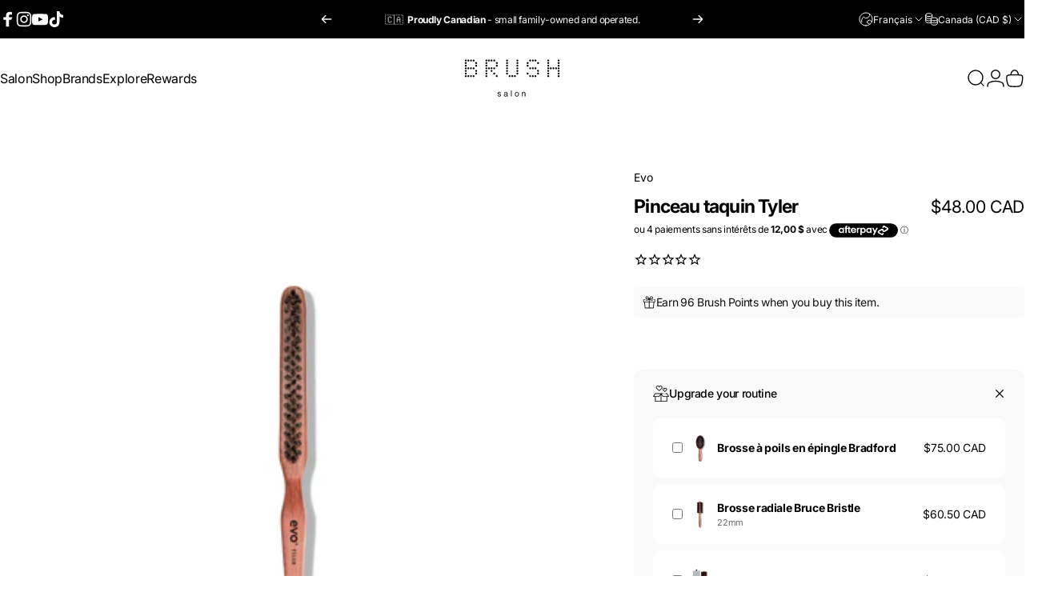

--- FILE ---
content_type: text/html; charset=utf-8
request_url: https://www.brushsalon.ca/fr?section_id=sections--19792864215269__header
body_size: 10907
content:
<div id="shopify-section-sections--19792864215269__header" class="shopify-section shopify-section-group-header-group header-section"><style>
  #shopify-section-sections--19792864215269__header {
    --section-padding-top: 20px;
    --section-padding-bottom: 10px;
    --color-background: 255 255 255;
    --color-foreground: 0 0 0;
    --color-transparent: 255 255 255;
  }
</style><menu-drawer id="MenuDrawer" class="menu-drawer drawer drawer--start z-30 fixed bottom-0 left-0 h-full w-full pointer-events-none"
  data-section-id="sections--19792864215269__header"
  hidden
>
  <overlay-element class="overlay fixed-modal invisible opacity-0 fixed bottom-0 left-0 w-full h-screen pointer-events-none" aria-controls="MenuDrawer" aria-expanded="false"></overlay-element>
  <div class="drawer__inner z-10 absolute top-0 flex flex-col w-full h-full overflow-hidden">
    <gesture-element class="drawer__header flex justify-between opacity-0 invisible relative">
      <span class="drawer__title heading lg:text-3xl text-2xl leading-none tracking-tight"></span>
      <button class="button button--secondary button--close drawer__close hidden sm:flex items-center justify-center" type="button" is="hover-button" aria-controls="MenuDrawer" aria-expanded="false" aria-label="Fermer">
        <span class="btn-fill" data-fill></span>
        <span class="btn-text"><svg class="icon icon-close icon-sm" viewBox="0 0 20 20" stroke="currentColor" fill="none" xmlns="http://www.w3.org/2000/svg">
      <path stroke-linecap="round" stroke-linejoin="round" d="M5 15L15 5M5 5L15 15"></path>
    </svg></span>
      </button>
    </gesture-element>
    <div class="drawer__content opacity-0 invisible flex flex-col h-full grow shrink">
      <nav class="relative grow overflow-hidden" role="navigation">
        <ul class="drawer__scrollable drawer__menu relative w-full h-full" role="list" data-parent><li class="drawer__menu-group"><details is="menu-details">
  <summary class="drawer__menu-item block cursor-pointer relative" aria-expanded="false">
    <span class="heading text-2xl leading-none tracking-tight">Salon</span><svg class="icon icon-chevron-right icon-lg" viewBox="0 0 24 24" stroke="currentColor" fill="none" xmlns="http://www.w3.org/2000/svg">
      <path stroke-linecap="round" stroke-linejoin="round" d="M10 6L16 12L10 18"></path>
    </svg></summary>
  <div class="drawer__submenu z-1 absolute top-0 left-0 flex flex-col w-full h-full" data-parent><button type="button" class="tracking-tight heading text-base shrink-0 flex items-center gap-3 w-full" data-close>Salon</button><ul id="DrawerSubMenu-sections--19792864215269__header-1" class="drawer__scrollable flex flex-col h-full"><li class="drawer__menu-group"><details is="menu-details">
                  <summary class="drawer__menu-item block heading text-2xl leading-none tracking-tight cursor-pointer relative" aria-expanded="false">Book an appointment<svg class="icon icon-chevron-right icon-lg" viewBox="0 0 24 24" stroke="currentColor" fill="none" xmlns="http://www.w3.org/2000/svg">
      <path stroke-linecap="round" stroke-linejoin="round" d="M10 6L16 12L10 18"></path>
    </svg></summary>
                  <div class="drawer__submenu z-1 absolute top-0 left-0 flex flex-col w-full h-full"><button type="button" class="tracking-tight heading text-base flex items-center gap-3 w-full" data-close>Book an appointment</button><ul class="drawer__scrollable flex flex-col h-full"><li class="drawer__menu-group">
                          <a class="drawer__menu-item block heading text-2xl leading-none tracking-tight" href="/fr/pages/contact-us">Book Via Email</a>
                        </li><li class="drawer__menu-group">
                          <a class="drawer__menu-item block heading text-2xl leading-none tracking-tight" href="https://www.phorest.com/salon/brushsalon1">Book Online Now</a>
                        </li></ul>
                  </div>
                </details></li><li class="drawer__menu-group"><a class="drawer__menu-item block heading text-2xl leading-none tracking-tight" href="/fr/pages/services">Services</a></li><li class="drawer__menu-group"><a class="drawer__menu-item block heading text-2xl leading-none tracking-tight" href="/fr/pages/meet-the-team">Meet the team</a></li><li class="drawer__menu-group"><a class="drawer__menu-item block heading text-2xl leading-none tracking-tight" href="https://app.joinmya.com/brushsalon">Match with a stylist</a></li><li class="drawer__menu-group"><a class="drawer__menu-item block heading text-2xl leading-none tracking-tight" href="/fr/products/gift-card">Gift cards</a></li></ul></div>
</details>
</li><li class="drawer__menu-group"><details is="menu-details">
  <summary class="drawer__menu-item block cursor-pointer relative" aria-expanded="false">
    <span class="heading text-2xl leading-none tracking-tight">Shop</span><svg class="icon icon-chevron-right icon-lg" viewBox="0 0 24 24" stroke="currentColor" fill="none" xmlns="http://www.w3.org/2000/svg">
      <path stroke-linecap="round" stroke-linejoin="round" d="M10 6L16 12L10 18"></path>
    </svg></summary>
  <div class="drawer__submenu z-1 absolute top-0 left-0 flex flex-col w-full h-full" data-parent><button type="button" class="tracking-tight heading text-base shrink-0 flex items-center gap-3 w-full" data-close>Shop</button><ul id="DrawerSubMenu-sections--19792864215269__header-2" class="drawer__scrollable flex flex-col h-full"><li class="drawer__menu-group"><details is="menu-details">
                    <summary class="drawer__menu-item block heading text-2xl leading-none tracking-tight cursor-pointer relative" aria-expanded="false">Kévin Murphy<svg class="icon icon-chevron-right icon-lg" viewBox="0 0 24 24" stroke="currentColor" fill="none" xmlns="http://www.w3.org/2000/svg">
      <path stroke-linecap="round" stroke-linejoin="round" d="M10 6L16 12L10 18"></path>
    </svg></summary>
                    <div class="drawer__submenu z-1 absolute top-0 left-0 flex flex-col w-full h-full"><button type="button" class="tracking-tight heading text-base flex items-center gap-3 w-full" data-close></button><div class="drawer__scrollable flex flex-col h-full">
                        <div class="horizontal-products product-grid"><div class="horizontal-product flex items-center gap-4 md:gap-6 w-full">
  <a class="horizontal-product__media media media--square relative overflow-hidden shrink-0" href="/fr/products/va-va-volume-holiday-set"><img src="//www.brushsalon.ca/cdn/shop/files/BrushSalonVA-VA-VOLUMEHolidaySet.png?v=1756706092&amp;width=2000" alt="Lavage des anges" srcset="//www.brushsalon.ca/cdn/shop/files/BrushSalonVA-VA-VOLUMEHolidaySet.png?v=1756706092&amp;width=180 180w, //www.brushsalon.ca/cdn/shop/files/BrushSalonVA-VA-VOLUMEHolidaySet.png?v=1756706092&amp;width=360 360w, //www.brushsalon.ca/cdn/shop/files/BrushSalonVA-VA-VOLUMEHolidaySet.png?v=1756706092&amp;width=540 540w" width="2000" height="2000" loading="lazy" is="lazy-image"></a>
  <div class="horizontal-product__details flex flex-col justify-start gap-1d5">
    <div class="flex flex-col gap-1">
      <div class="block"><a href="/fr/products/va-va-volume-holiday-set" class="horizontal-product__title reversed-link font-medium text-base leading-tight">Lavage des anges</a>
      </div>
    </div>
    
    <div class="flex flex-col gap-1"><div class="price price--on-sale flex flex-wrap items-end gap-2 text-sm"
><span class="sr-only">Prix promotionnel</span><span class="price__regular whitespace-nowrap">$82.85 CAD</span><span class="sr-only">Prix habituel</span>
    <span class="price__sale inline-flex items-center h-auto relative">$136.50 CAD</span></div>
</div>
  </div></div>
<div class="horizontal-product flex items-center gap-4 md:gap-6 w-full">
  <a class="horizontal-product__media media media--square relative overflow-hidden shrink-0" href="/fr/products/eternal-curls"><img src="//www.brushsalon.ca/cdn/shop/files/brushsalonETERNALCURLSHolidaySet.png?v=1756707086&amp;width=2000" alt="Eternal Curls Set" srcset="//www.brushsalon.ca/cdn/shop/files/brushsalonETERNALCURLSHolidaySet.png?v=1756707086&amp;width=180 180w, //www.brushsalon.ca/cdn/shop/files/brushsalonETERNALCURLSHolidaySet.png?v=1756707086&amp;width=360 360w, //www.brushsalon.ca/cdn/shop/files/brushsalonETERNALCURLSHolidaySet.png?v=1756707086&amp;width=540 540w" width="2000" height="2000" loading="lazy" is="lazy-image"></a>
  <div class="horizontal-product__details flex flex-col justify-start gap-1d5">
    <div class="flex flex-col gap-1">
      <div class="block"><a href="/fr/products/eternal-curls" class="horizontal-product__title reversed-link font-medium text-base leading-tight">Eternal Curls Set</a>
      </div>
    </div>
    
    <div class="flex flex-col gap-1"><div class="price price--on-sale flex flex-wrap items-end gap-2 text-sm"
><span class="sr-only">Prix promotionnel</span><span class="price__regular whitespace-nowrap">$86.00 CAD</span><span class="sr-only">Prix habituel</span>
    <span class="price__sale inline-flex items-center h-auto relative">$141.50 CAD</span></div>
</div>
  </div></div>
<div class="horizontal-product flex items-center gap-4 md:gap-6 w-full">
  <a class="horizontal-product__media media media--square relative overflow-hidden shrink-0" href="/fr/products/blonde-bright-set"><img src="//www.brushsalon.ca/cdn/shop/files/BrushSalonKevinMurphyBlonde_BrightSet.png?v=1756740616&amp;width=2000" alt="Blonde &amp; Bright Set" srcset="//www.brushsalon.ca/cdn/shop/files/BrushSalonKevinMurphyBlonde_BrightSet.png?v=1756740616&amp;width=180 180w, //www.brushsalon.ca/cdn/shop/files/BrushSalonKevinMurphyBlonde_BrightSet.png?v=1756740616&amp;width=360 360w, //www.brushsalon.ca/cdn/shop/files/BrushSalonKevinMurphyBlonde_BrightSet.png?v=1756740616&amp;width=540 540w" width="2000" height="2000" loading="lazy" is="lazy-image"></a>
  <div class="horizontal-product__details flex flex-col justify-start gap-1d5">
    <div class="flex flex-col gap-1">
      <div class="block"><a href="/fr/products/blonde-bright-set" class="horizontal-product__title reversed-link font-medium text-base leading-tight">Blonde &amp; Bright Set</a>
      </div>
    </div>
    
    <div class="flex flex-col gap-1"><div class="price price--on-sale flex flex-wrap items-end gap-2 text-sm"
><span class="sr-only">Prix promotionnel</span><span class="price__regular whitespace-nowrap">$89.10 CAD</span><span class="sr-only">Prix habituel</span>
    <span class="price__sale inline-flex items-center h-auto relative">$147.00 CAD</span></div>
</div>
  </div></div>
<div class="horizontal-product flex items-center gap-4 md:gap-6 w-full">
  <a class="horizontal-product__media media media--square relative overflow-hidden shrink-0" href="/fr/products/infinite-colour-set"><img src="//www.brushsalon.ca/cdn/shop/files/BrushSalonKevinMurphyInfiniteColor.png?v=1756742827&amp;width=2000" alt="Infinite Colour Set" srcset="//www.brushsalon.ca/cdn/shop/files/BrushSalonKevinMurphyInfiniteColor.png?v=1756742827&amp;width=180 180w, //www.brushsalon.ca/cdn/shop/files/BrushSalonKevinMurphyInfiniteColor.png?v=1756742827&amp;width=360 360w, //www.brushsalon.ca/cdn/shop/files/BrushSalonKevinMurphyInfiniteColor.png?v=1756742827&amp;width=540 540w" width="2000" height="2000" loading="lazy" is="lazy-image"></a>
  <div class="horizontal-product__details flex flex-col justify-start gap-1d5">
    <div class="flex flex-col gap-1">
      <div class="block"><a href="/fr/products/infinite-colour-set" class="horizontal-product__title reversed-link font-medium text-base leading-tight">Infinite Colour Set</a>
      </div>
    </div>
    
    <div class="flex flex-col gap-1"><div class="price price--on-sale flex flex-wrap items-end gap-2 text-sm"
><span class="sr-only">Prix promotionnel</span><span class="price__regular whitespace-nowrap">$100.80 CAD</span><span class="sr-only">Prix habituel</span>
    <span class="price__sale inline-flex items-center h-auto relative">$154.00 CAD</span></div>
</div>
  </div></div>
</div>
                      </div>
                      <div class="drawer__sticky w-full">
                        <a class="button button--primary icon-with-text w-full" href="/fr/collections/kevin-murphy" is="hover-link">
                          <span class="btn-fill" data-fill></span>
                          <span class="btn-text">
                            Tous les Kévin Murphy
                            (102)<svg class="icon icon-arrow-right icon-sm transform" viewBox="0 0 21 20" stroke="currentColor" fill="none" xmlns="http://www.w3.org/2000/svg">
      <path stroke-linecap="round" stroke-linejoin="round" d="M3 10H18M18 10L12.1667 4.16675M18 10L12.1667 15.8334"></path>
    </svg></span>
                        </a>
                      </div>
                    </div>
                  </details></li><li class="drawer__menu-group drawer__promotions">
            <ul class="mega-menu__list grid grid-cols-2 w-full h-full" role="list" tabindex="-1"><li class="drawer__menu-group mega-menu__item flex opacity-0 w-full">
                    <div class="media-card media-card--card media-card--overlap">
                      <a class="media-card__link flex flex-col w-full h-full relative" href="/fr/collections/kevin-murphy"
                        aria-label="Kevin Murphy"
                        style="--color-foreground: 255 255 255;--color-overlay: 0 0 0;--overlay-opacity: 0.2;"
                      ><div class="media media--square relative overflow-hidden"><img src="//www.brushsalon.ca/cdn/shop/files/Brush_Salon_kevin-murphy-holiday-beautysets.jpg?v=1756708155&amp;width=1200" alt="" srcset="//www.brushsalon.ca/cdn/shop/files/Brush_Salon_kevin-murphy-holiday-beautysets.jpg?v=1756708155&amp;width=180 180w, //www.brushsalon.ca/cdn/shop/files/Brush_Salon_kevin-murphy-holiday-beautysets.jpg?v=1756708155&amp;width=360 360w, //www.brushsalon.ca/cdn/shop/files/Brush_Salon_kevin-murphy-holiday-beautysets.jpg?v=1756708155&amp;width=540 540w, //www.brushsalon.ca/cdn/shop/files/Brush_Salon_kevin-murphy-holiday-beautysets.jpg?v=1756708155&amp;width=720 720w, //www.brushsalon.ca/cdn/shop/files/Brush_Salon_kevin-murphy-holiday-beautysets.jpg?v=1756708155&amp;width=900 900w, //www.brushsalon.ca/cdn/shop/files/Brush_Salon_kevin-murphy-holiday-beautysets.jpg?v=1756708155&amp;width=1080 1080w" width="1200" height="1200" loading="lazy" is="lazy-image"></div><div class="media-card__content flex justify-between items-center gap-4 w-full">
                            <div class="media-card__text opacity-0 shrink-1 grid gap-0d5"><p>
                                  <span class="heading reversed-link text-lg tracking-tighter leading-tight">Kevin Murphy</span>
                                </p><p class="leading-none text-xs xl:text-sm hidden md:block">Limited-Edition</p></div><svg class="icon icon-arrow-right icon-xs transform shrink-0 hidden md:block" viewBox="0 0 21 20" stroke="currentColor" fill="none" xmlns="http://www.w3.org/2000/svg">
      <path stroke-linecap="round" stroke-linejoin="round" d="M3 10H18M18 10L12.1667 4.16675M18 10L12.1667 15.8334"></path>
    </svg></div></a>
                    </div>
                  </li></ul>
          </li></ul></div>
</details>
</li><li class="drawer__menu-group"><details is="menu-details">
  <summary class="drawer__menu-item block cursor-pointer relative" aria-expanded="false">
    <span class="heading text-2xl leading-none tracking-tight">Brands</span><svg class="icon icon-chevron-right icon-lg" viewBox="0 0 24 24" stroke="currentColor" fill="none" xmlns="http://www.w3.org/2000/svg">
      <path stroke-linecap="round" stroke-linejoin="round" d="M10 6L16 12L10 18"></path>
    </svg></summary>
  <div class="drawer__submenu z-1 absolute top-0 left-0 flex flex-col w-full h-full" data-parent><button type="button" class="tracking-tight heading text-base shrink-0 flex items-center gap-3 w-full" data-close>Brands</button><ul id="DrawerSubMenu-sections--19792864215269__header-3" class="drawer__scrollable flex flex-col h-full"><li class="drawer__menu-group"><details is="menu-details">
                  <summary class="drawer__menu-item block heading text-2xl leading-none tracking-tight cursor-pointer relative" aria-expanded="false">Featured Brands<svg class="icon icon-chevron-right icon-lg" viewBox="0 0 24 24" stroke="currentColor" fill="none" xmlns="http://www.w3.org/2000/svg">
      <path stroke-linecap="round" stroke-linejoin="round" d="M10 6L16 12L10 18"></path>
    </svg></summary>
                  <div class="drawer__submenu z-1 absolute top-0 left-0 flex flex-col w-full h-full"><button type="button" class="tracking-tight heading text-base flex items-center gap-3 w-full" data-close>Featured Brands</button><ul class="drawer__scrollable flex flex-col h-full"><li class="drawer__menu-group">
                          <a class="drawer__menu-item block heading text-2xl leading-none tracking-tight" href="/fr/collections/oribe">Oribe</a>
                        </li><li class="drawer__menu-group">
                          <a class="drawer__menu-item block heading text-2xl leading-none tracking-tight" href="/fr/collections/kerastase">Kérastase</a>
                        </li><li class="drawer__menu-group">
                          <a class="drawer__menu-item block heading text-2xl leading-none tracking-tight" href="/fr/collections/shu-uemura">Shu Uemura</a>
                        </li><li class="drawer__menu-group">
                          <a class="drawer__menu-item block heading text-2xl leading-none tracking-tight" href="/fr/collections/mason-pearson">Mason Pearson</a>
                        </li></ul>
                  </div>
                </details></li><li class="drawer__menu-group"><details is="menu-details">
                  <summary class="drawer__menu-item block heading text-2xl leading-none tracking-tight cursor-pointer relative" aria-expanded="false">A-B-C<svg class="icon icon-chevron-right icon-lg" viewBox="0 0 24 24" stroke="currentColor" fill="none" xmlns="http://www.w3.org/2000/svg">
      <path stroke-linecap="round" stroke-linejoin="round" d="M10 6L16 12L10 18"></path>
    </svg></summary>
                  <div class="drawer__submenu z-1 absolute top-0 left-0 flex flex-col w-full h-full"><button type="button" class="tracking-tight heading text-base flex items-center gap-3 w-full" data-close>A-B-C</button><ul class="drawer__scrollable flex flex-col h-full"><li class="drawer__menu-group">
                          <a class="drawer__menu-item block heading text-2xl leading-none tracking-tight" href="/fr/collections/agent-nateur">Agent Nateur</a>
                        </li><li class="drawer__menu-group">
                          <a class="drawer__menu-item block heading text-2xl leading-none tracking-tight" href="/fr/collections/aria-beauty">Aria Beauty</a>
                        </li><li class="drawer__menu-group">
                          <a class="drawer__menu-item block heading text-2xl leading-none tracking-tight" href="/fr/collections/babyliss-pro">Babyliss Pro</a>
                        </li><li class="drawer__menu-group">
                          <a class="drawer__menu-item block heading text-2xl leading-none tracking-tight" href="/fr/collections/boy-smells">Boy Smells</a>
                        </li><li class="drawer__menu-group">
                          <a class="drawer__menu-item block heading text-2xl leading-none tracking-tight" href="/fr/collections/cezanne">Cezanne</a>
                        </li><li class="drawer__menu-group">
                          <a class="drawer__menu-item block heading text-2xl leading-none tracking-tight" href="/fr/collections/coola">Coola Skincare</a>
                        </li></ul>
                  </div>
                </details></li><li class="drawer__menu-group"><details is="menu-details">
                  <summary class="drawer__menu-item block heading text-2xl leading-none tracking-tight cursor-pointer relative" aria-expanded="false">D-E-F<svg class="icon icon-chevron-right icon-lg" viewBox="0 0 24 24" stroke="currentColor" fill="none" xmlns="http://www.w3.org/2000/svg">
      <path stroke-linecap="round" stroke-linejoin="round" d="M10 6L16 12L10 18"></path>
    </svg></summary>
                  <div class="drawer__submenu z-1 absolute top-0 left-0 flex flex-col w-full h-full"><button type="button" class="tracking-tight heading text-base flex items-center gap-3 w-full" data-close>D-E-F</button><ul class="drawer__scrollable flex flex-col h-full"><li class="drawer__menu-group">
                          <a class="drawer__menu-item block heading text-2xl leading-none tracking-tight" href="/fr/collections/dame-products">Dame Products</a>
                        </li><li class="drawer__menu-group">
                          <a class="drawer__menu-item block heading text-2xl leading-none tracking-tight" href="/fr/collections/davines">Davines</a>
                        </li><li class="drawer__menu-group">
                          <a class="drawer__menu-item block heading text-2xl leading-none tracking-tight" href="/fr/collections/elchim">Elchim</a>
                        </li><li class="drawer__menu-group">
                          <a class="drawer__menu-item block heading text-2xl leading-none tracking-tight" href="/fr/collections/evo">Evo Hair</a>
                        </li><li class="drawer__menu-group">
                          <a class="drawer__menu-item block heading text-2xl leading-none tracking-tight" href="/fr/collections/fur">Fur</a>
                        </li></ul>
                  </div>
                </details></li><li class="drawer__menu-group"><details is="menu-details">
                  <summary class="drawer__menu-item block heading text-2xl leading-none tracking-tight cursor-pointer relative" aria-expanded="false">G-H-I<svg class="icon icon-chevron-right icon-lg" viewBox="0 0 24 24" stroke="currentColor" fill="none" xmlns="http://www.w3.org/2000/svg">
      <path stroke-linecap="round" stroke-linejoin="round" d="M10 6L16 12L10 18"></path>
    </svg></summary>
                  <div class="drawer__submenu z-1 absolute top-0 left-0 flex flex-col w-full h-full"><button type="button" class="tracking-tight heading text-base flex items-center gap-3 w-full" data-close>G-H-I</button><ul class="drawer__scrollable flex flex-col h-full"><li class="drawer__menu-group">
                          <a class="drawer__menu-item block heading text-2xl leading-none tracking-tight" href="/fr/collections/ghd">GHD</a>
                        </li><li class="drawer__menu-group">
                          <a class="drawer__menu-item block heading text-2xl leading-none tracking-tight" href="/fr/collections/higher-education-skincare">Higher Education Skincare</a>
                        </li><li class="drawer__menu-group">
                          <a class="drawer__menu-item block heading text-2xl leading-none tracking-tight" href="/fr/collections/invisbobble">Invisibobble</a>
                        </li></ul>
                  </div>
                </details></li><li class="drawer__menu-group"><details is="menu-details">
                  <summary class="drawer__menu-item block heading text-2xl leading-none tracking-tight cursor-pointer relative" aria-expanded="false">J-K-L<svg class="icon icon-chevron-right icon-lg" viewBox="0 0 24 24" stroke="currentColor" fill="none" xmlns="http://www.w3.org/2000/svg">
      <path stroke-linecap="round" stroke-linejoin="round" d="M10 6L16 12L10 18"></path>
    </svg></summary>
                  <div class="drawer__submenu z-1 absolute top-0 left-0 flex flex-col w-full h-full"><button type="button" class="tracking-tight heading text-base flex items-center gap-3 w-full" data-close>J-K-L</button><ul class="drawer__scrollable flex flex-col h-full"><li class="drawer__menu-group">
                          <a class="drawer__menu-item block heading text-2xl leading-none tracking-tight" href="/fr/collections/james-read-tan">James Read Tan</a>
                        </li><li class="drawer__menu-group">
                          <a class="drawer__menu-item block heading text-2xl leading-none tracking-tight" href="/fr/collections/k18-biomimetic-hairscience">K18 Biomimetic Hairscience</a>
                        </li><li class="drawer__menu-group">
                          <a class="drawer__menu-item block heading text-2xl leading-none tracking-tight" href="/fr/collections/kevin-murphy">Kevin Murphy</a>
                        </li><li class="drawer__menu-group">
                          <a class="drawer__menu-item block heading text-2xl leading-none tracking-tight" href="/fr/collections/kerastase">Kérastase</a>
                        </li><li class="drawer__menu-group">
                          <a class="drawer__menu-item block heading text-2xl leading-none tracking-tight" href="/fr/collections/lash-food">Lash Food</a>
                        </li><li class="drawer__menu-group">
                          <a class="drawer__menu-item block heading text-2xl leading-none tracking-tight" href="/fr/collections/layrite">Layrite Deluxe</a>
                        </li><li class="drawer__menu-group">
                          <a class="drawer__menu-item block heading text-2xl leading-none tracking-tight" href="/fr/collections/loreal-professionnel">L&#39;Oréal Professionnel</a>
                        </li></ul>
                  </div>
                </details></li><li class="drawer__menu-group"><details is="menu-details">
                  <summary class="drawer__menu-item block heading text-2xl leading-none tracking-tight cursor-pointer relative" aria-expanded="false">M-N-O<svg class="icon icon-chevron-right icon-lg" viewBox="0 0 24 24" stroke="currentColor" fill="none" xmlns="http://www.w3.org/2000/svg">
      <path stroke-linecap="round" stroke-linejoin="round" d="M10 6L16 12L10 18"></path>
    </svg></summary>
                  <div class="drawer__submenu z-1 absolute top-0 left-0 flex flex-col w-full h-full"><button type="button" class="tracking-tight heading text-base flex items-center gap-3 w-full" data-close>M-N-O</button><ul class="drawer__scrollable flex flex-col h-full"><li class="drawer__menu-group">
                          <a class="drawer__menu-item block heading text-2xl leading-none tracking-tight" href="/fr/collections/malibu">Malibu C</a>
                        </li><li class="drawer__menu-group">
                          <a class="drawer__menu-item block heading text-2xl leading-none tracking-tight" href="/fr/collections/manta">Manta</a>
                        </li><li class="drawer__menu-group">
                          <a class="drawer__menu-item block heading text-2xl leading-none tracking-tight" href="/fr/collections/mason-pearson">Mason Pearson</a>
                        </li><li class="drawer__menu-group">
                          <a class="drawer__menu-item block heading text-2xl leading-none tracking-tight" href="/fr/collections/maui-babe">Maui Babe</a>
                        </li><li class="drawer__menu-group">
                          <a class="drawer__menu-item block heading text-2xl leading-none tracking-tight" href="/fr/collections/moroccanoil">Moroccanoil</a>
                        </li><li class="drawer__menu-group">
                          <a class="drawer__menu-item block heading text-2xl leading-none tracking-tight" href="/fr/collections/olaplex">Olaplex</a>
                        </li><li class="drawer__menu-group">
                          <a class="drawer__menu-item block heading text-2xl leading-none tracking-tight" href="/fr/collections/oribe">Oribe</a>
                        </li></ul>
                  </div>
                </details></li><li class="drawer__menu-group"><details is="menu-details">
                  <summary class="drawer__menu-item block heading text-2xl leading-none tracking-tight cursor-pointer relative" aria-expanded="false">P-R-S<svg class="icon icon-chevron-right icon-lg" viewBox="0 0 24 24" stroke="currentColor" fill="none" xmlns="http://www.w3.org/2000/svg">
      <path stroke-linecap="round" stroke-linejoin="round" d="M10 6L16 12L10 18"></path>
    </svg></summary>
                  <div class="drawer__submenu z-1 absolute top-0 left-0 flex flex-col w-full h-full"><button type="button" class="tracking-tight heading text-base flex items-center gap-3 w-full" data-close>P-R-S</button><ul class="drawer__scrollable flex flex-col h-full"><li class="drawer__menu-group">
                          <a class="drawer__menu-item block heading text-2xl leading-none tracking-tight" href="/fr/collections/pureology">Pureology</a>
                        </li><li class="drawer__menu-group">
                          <a class="drawer__menu-item block heading text-2xl leading-none tracking-tight" href="/fr/collections/rahua">Rahua</a>
                        </li><li class="drawer__menu-group">
                          <a class="drawer__menu-item block heading text-2xl leading-none tracking-tight" href="/fr/collections/r-co">R+Co</a>
                        </li><li class="drawer__menu-group">
                          <a class="drawer__menu-item block heading text-2xl leading-none tracking-tight" href="/fr/collections/shu-uemura">Shu Uemura</a>
                        </li></ul>
                  </div>
                </details></li><li class="drawer__menu-group"><details is="menu-details">
                  <summary class="drawer__menu-item block heading text-2xl leading-none tracking-tight cursor-pointer relative" aria-expanded="false">T-V-W-Y<svg class="icon icon-chevron-right icon-lg" viewBox="0 0 24 24" stroke="currentColor" fill="none" xmlns="http://www.w3.org/2000/svg">
      <path stroke-linecap="round" stroke-linejoin="round" d="M10 6L16 12L10 18"></path>
    </svg></summary>
                  <div class="drawer__submenu z-1 absolute top-0 left-0 flex flex-col w-full h-full"><button type="button" class="tracking-tight heading text-base flex items-center gap-3 w-full" data-close>T-V-W-Y</button><ul class="drawer__scrollable flex flex-col h-full"><li class="drawer__menu-group">
                          <a class="drawer__menu-item block heading text-2xl leading-none tracking-tight" href="/fr/collections/vitruvi">Vitruvi</a>
                        </li><li class="drawer__menu-group">
                          <a class="drawer__menu-item block heading text-2xl leading-none tracking-tight" href="/fr/collections/withinus">WithinUs</a>
                        </li><li class="drawer__menu-group">
                          <a class="drawer__menu-item block heading text-2xl leading-none tracking-tight" href="/fr/collections/ys-park-professional">YS Park Professional</a>
                        </li></ul>
                  </div>
                </details></li><li class="drawer__menu-group drawer__promotions">
            <ul class="mega-menu__list grid grid-cols-2 w-full h-full" role="list" tabindex="-1"><li class="drawer__menu-group mega-menu__item flex opacity-0 w-full">
                    <div class="media-card media-card--card media-card--overlap">
                      <a class="media-card__link flex flex-col w-full h-full relative" href="/fr/collections/oribe"
                        aria-label="Gloss Absolu"
                        style="--color-foreground: 255 255 255;--color-overlay: 0 0 0;--overlay-opacity: 0.15;"
                      ><div class="badges z-2 absolute grid gap-3 pointer-events-none">
                            <span class="badge badge--onsale flex items-center gap-1d5 font-medium leading-none rounded-full">NEW</span>
                          </div><div class="media media--portrait relative overflow-hidden"><img src="//www.brushsalon.ca/cdn/shop/files/KER_GLOSS_25_ECOM_BUNDLE_NO_TEXT_MULTIPLE_EAN_1x1_c9e2351a-0a6b-40f0-867f-2c4798838620.png?v=1744054242&amp;width=2000" alt="" srcset="//www.brushsalon.ca/cdn/shop/files/KER_GLOSS_25_ECOM_BUNDLE_NO_TEXT_MULTIPLE_EAN_1x1_c9e2351a-0a6b-40f0-867f-2c4798838620.png?v=1744054242&amp;width=180 180w, //www.brushsalon.ca/cdn/shop/files/KER_GLOSS_25_ECOM_BUNDLE_NO_TEXT_MULTIPLE_EAN_1x1_c9e2351a-0a6b-40f0-867f-2c4798838620.png?v=1744054242&amp;width=360 360w, //www.brushsalon.ca/cdn/shop/files/KER_GLOSS_25_ECOM_BUNDLE_NO_TEXT_MULTIPLE_EAN_1x1_c9e2351a-0a6b-40f0-867f-2c4798838620.png?v=1744054242&amp;width=540 540w, //www.brushsalon.ca/cdn/shop/files/KER_GLOSS_25_ECOM_BUNDLE_NO_TEXT_MULTIPLE_EAN_1x1_c9e2351a-0a6b-40f0-867f-2c4798838620.png?v=1744054242&amp;width=720 720w, //www.brushsalon.ca/cdn/shop/files/KER_GLOSS_25_ECOM_BUNDLE_NO_TEXT_MULTIPLE_EAN_1x1_c9e2351a-0a6b-40f0-867f-2c4798838620.png?v=1744054242&amp;width=900 900w, //www.brushsalon.ca/cdn/shop/files/KER_GLOSS_25_ECOM_BUNDLE_NO_TEXT_MULTIPLE_EAN_1x1_c9e2351a-0a6b-40f0-867f-2c4798838620.png?v=1744054242&amp;width=1080 1080w" width="2000" height="2000" loading="lazy" is="lazy-image"></div><div class="media-card__content flex justify-between items-center gap-4 w-full">
                            <div class="media-card__text opacity-0 shrink-1 grid gap-0d5"><p>
                                  <span class="heading reversed-link text-lg tracking-tighter leading-tight">Gloss Absolu</span>
                                </p></div><svg class="icon icon-arrow-right icon-xs transform shrink-0 hidden md:block" viewBox="0 0 21 20" stroke="currentColor" fill="none" xmlns="http://www.w3.org/2000/svg">
      <path stroke-linecap="round" stroke-linejoin="round" d="M3 10H18M18 10L12.1667 4.16675M18 10L12.1667 15.8334"></path>
    </svg></div></a>
                    </div>
                  </li></ul>
          </li></ul></div>
</details>
</li><li class="drawer__menu-group"><details is="menu-details">
  <summary class="drawer__menu-item block cursor-pointer relative" aria-expanded="false">
    <span class="heading text-2xl leading-none tracking-tight">Explore</span><svg class="icon icon-chevron-right icon-lg" viewBox="0 0 24 24" stroke="currentColor" fill="none" xmlns="http://www.w3.org/2000/svg">
      <path stroke-linecap="round" stroke-linejoin="round" d="M10 6L16 12L10 18"></path>
    </svg></summary>
  <div class="drawer__submenu z-1 absolute top-0 left-0 flex flex-col w-full h-full" data-parent><button type="button" class="tracking-tight heading text-base shrink-0 flex items-center gap-3 w-full" data-close>Explore</button><ul id="DrawerSubMenu-sections--19792864215269__header-4" class="drawer__scrollable flex flex-col h-full"><li class="drawer__menu-group"><details is="menu-details">
                  <summary class="drawer__menu-item block heading text-2xl leading-none tracking-tight cursor-pointer relative" aria-expanded="false">Rewards<svg class="icon icon-chevron-right icon-lg" viewBox="0 0 24 24" stroke="currentColor" fill="none" xmlns="http://www.w3.org/2000/svg">
      <path stroke-linecap="round" stroke-linejoin="round" d="M10 6L16 12L10 18"></path>
    </svg></summary>
                  <div class="drawer__submenu z-1 absolute top-0 left-0 flex flex-col w-full h-full"><button type="button" class="tracking-tight heading text-base flex items-center gap-3 w-full" data-close>Rewards</button><ul class="drawer__scrollable flex flex-col h-full"><li class="drawer__menu-group">
                          <a class="drawer__menu-item block heading text-2xl leading-none tracking-tight" href="https://account.brushsalon.ca/profile?locale=fr&region_country=CA">Sign In</a>
                        </li><li class="drawer__menu-group">
                          <a class="drawer__menu-item block heading text-2xl leading-none tracking-tight" href="https://www.brushsalon.ca/#smile-home">Join Brush Club</a>
                        </li></ul>
                  </div>
                </details></li><li class="drawer__menu-group"><details is="menu-details">
                  <summary class="drawer__menu-item block heading text-2xl leading-none tracking-tight cursor-pointer relative" aria-expanded="false">About<svg class="icon icon-chevron-right icon-lg" viewBox="0 0 24 24" stroke="currentColor" fill="none" xmlns="http://www.w3.org/2000/svg">
      <path stroke-linecap="round" stroke-linejoin="round" d="M10 6L16 12L10 18"></path>
    </svg></summary>
                  <div class="drawer__submenu z-1 absolute top-0 left-0 flex flex-col w-full h-full"><button type="button" class="tracking-tight heading text-base flex items-center gap-3 w-full" data-close>About</button><ul class="drawer__scrollable flex flex-col h-full"><li class="drawer__menu-group">
                          <a class="drawer__menu-item block heading text-2xl leading-none tracking-tight" href="/fr/pages/about">Our Story</a>
                        </li></ul>
                  </div>
                </details></li><li class="drawer__menu-group"><details is="menu-details">
                  <summary class="drawer__menu-item block heading text-2xl leading-none tracking-tight cursor-pointer relative" aria-expanded="false">Philanthropic Efforts<svg class="icon icon-chevron-right icon-lg" viewBox="0 0 24 24" stroke="currentColor" fill="none" xmlns="http://www.w3.org/2000/svg">
      <path stroke-linecap="round" stroke-linejoin="round" d="M10 6L16 12L10 18"></path>
    </svg></summary>
                  <div class="drawer__submenu z-1 absolute top-0 left-0 flex flex-col w-full h-full"><button type="button" class="tracking-tight heading text-base flex items-center gap-3 w-full" data-close>Philanthropic Efforts</button><ul class="drawer__scrollable flex flex-col h-full"><li class="drawer__menu-group">
                          <a class="drawer__menu-item block heading text-2xl leading-none tracking-tight" href="/fr/products/canadian-mental-health-association-cmha">Contribute</a>
                        </li><li class="drawer__menu-group">
                          <a class="drawer__menu-item block heading text-2xl leading-none tracking-tight" href="/fr/pages/charity">Brush x Canadian Mental Health Association </a>
                        </li><li class="drawer__menu-group">
                          <a class="drawer__menu-item block heading text-2xl leading-none tracking-tight" href="https://www.youtube.com/watch?v=j-cO32rApB8&t=1s&goal=0_acf351542f-7264c7901d-197365021&mc_cid=7264c7901d&mc_eid=d559177bb6&themeRefresh=1">Watch This Powerful Story</a>
                        </li></ul>
                  </div>
                </details></li><li class="drawer__menu-group"><details is="menu-details">
                  <summary class="drawer__menu-item block heading text-2xl leading-none tracking-tight cursor-pointer relative" aria-expanded="false">Sustainability <svg class="icon icon-chevron-right icon-lg" viewBox="0 0 24 24" stroke="currentColor" fill="none" xmlns="http://www.w3.org/2000/svg">
      <path stroke-linecap="round" stroke-linejoin="round" d="M10 6L16 12L10 18"></path>
    </svg></summary>
                  <div class="drawer__submenu z-1 absolute top-0 left-0 flex flex-col w-full h-full"><button type="button" class="tracking-tight heading text-base flex items-center gap-3 w-full" data-close>Sustainability </button><ul class="drawer__scrollable flex flex-col h-full"><li class="drawer__menu-group">
                          <a class="drawer__menu-item block heading text-2xl leading-none tracking-tight" href="/fr/pages/eco-promise">Eco Promise</a>
                        </li></ul>
                  </div>
                </details></li><li class="drawer__menu-group drawer__promotions">
            <ul class="mega-menu__list grid grid-cols-2 w-full h-full" role="list" tabindex="-1"><li class="drawer__menu-group mega-menu__item flex opacity-0 w-full">
                    <div class="media-card media-card--card media-card--overlap">
                      <a class="media-card__link flex flex-col w-full h-full relative" href="/fr/pages/charity"
                        aria-label="More Than Hair —"
                        style="--color-foreground: 255 255 255;--color-overlay: 0 0 0;--overlay-opacity: 0.05;"
                      ><div class="media media--adapt relative overflow-hidden"><img src="//www.brushsalon.ca/cdn/shop/files/Brush_Salon_Charity.png?v=1740710762&amp;width=1352" alt="" srcset="//www.brushsalon.ca/cdn/shop/files/Brush_Salon_Charity.png?v=1740710762&amp;width=180 180w, //www.brushsalon.ca/cdn/shop/files/Brush_Salon_Charity.png?v=1740710762&amp;width=360 360w, //www.brushsalon.ca/cdn/shop/files/Brush_Salon_Charity.png?v=1740710762&amp;width=540 540w, //www.brushsalon.ca/cdn/shop/files/Brush_Salon_Charity.png?v=1740710762&amp;width=720 720w, //www.brushsalon.ca/cdn/shop/files/Brush_Salon_Charity.png?v=1740710762&amp;width=900 900w, //www.brushsalon.ca/cdn/shop/files/Brush_Salon_Charity.png?v=1740710762&amp;width=1080 1080w" width="1352" height="902" loading="lazy" is="lazy-image"></div><div class="media-card__content flex justify-between items-center gap-4 w-full">
                            <div class="media-card__text opacity-0 shrink-1 grid gap-0d5"><p>
                                  <span class="heading reversed-link text-lg tracking-tighter leading-tight">More Than Hair —</span>
                                </p><p class="leading-none text-xs xl:text-sm hidden md:block">A Movement for Change</p></div><svg class="icon icon-arrow-right icon-xs transform shrink-0 hidden md:block" viewBox="0 0 21 20" stroke="currentColor" fill="none" xmlns="http://www.w3.org/2000/svg">
      <path stroke-linecap="round" stroke-linejoin="round" d="M3 10H18M18 10L12.1667 4.16675M18 10L12.1667 15.8334"></path>
    </svg></div></a>
                    </div>
                  </li></ul>
          </li></ul></div>
</details>
</li><li class="drawer__menu-group"><a class="drawer__menu-item block heading text-2xl leading-none tracking-tight" href="/fr#smile-home">Rewards</a></li></ul>
      </nav>
      <div class="drawer__footer grid w-full"><div class="drawer__footer-top flex"><button type="button" class="flex gap-3 grow items-center justify-between" aria-controls="LocalizationLanguage-sections--19792864215269__header" aria-expanded="false"><span class="text-sm leading-none flex items-center gap-2 w-auto"><svg class="icon icon-language icon-xs stroke-1 hidden md:block shrink-0" viewBox="0 0 18 18" stroke="currentColor" fill="none" xmlns="http://www.w3.org/2000/svg">
      <path stroke-linecap="round" stroke-linejoin="round" d="M9 17C13.4183 17 17 13.4183 17 9C17 4.58172 13.4183 1 9 1C4.58172 1 1 4.58172 1 9C1 13.4183 4.58172 17 9 17Z"></path>
      <path stroke-linecap="round" stroke-linejoin="round" d="M2.46661 13.6167L3.44161 13.025C3.53831 12.9654 3.61815 12.882 3.67358 12.7829C3.729 12.6837 3.75816 12.572 3.75828 12.4584L3.77495 9.45005C3.77628 9.32533 3.81392 9.20371 3.88328 9.10005L5.53328 6.50838C5.58279 6.43181 5.64731 6.36607 5.72293 6.31512C5.79855 6.26416 5.88371 6.22906 5.97327 6.21193C6.06283 6.1948 6.15493 6.19599 6.24402 6.21543C6.33311 6.23487 6.41733 6.27216 6.49161 6.32505L8.12495 7.50838C8.26587 7.60663 8.4374 7.65099 8.60828 7.63338L11.2333 7.27505C11.3925 7.25312 11.538 7.17296 11.6416 7.05005L13.4916 4.91672C13.6013 4.78667 13.6579 4.62 13.6499 4.45005L13.5583 2.42505"></path>
      <path stroke-linecap="round" stroke-linejoin="round" d="M13.925 15.3083L13.025 14.4083C12.9418 14.3251 12.8384 14.2648 12.725 14.2333L10.9334 13.7666C10.776 13.7235 10.6399 13.6243 10.5508 13.4876C10.4617 13.3509 10.4259 13.1863 10.45 13.025L10.6417 11.675C10.6607 11.5614 10.7081 11.4545 10.7795 11.3642C10.8509 11.2739 10.944 11.203 11.05 11.1583L13.5834 10.1C13.701 10.0509 13.8303 10.0366 13.9558 10.0587C14.0814 10.0809 14.1979 10.1386 14.2917 10.225L16.3667 12.125"></path>
    </svg>Français</span><svg class="icon icon-chevron-down icon-xs shrink-0" viewBox="0 0 24 24" stroke="currentColor" fill="none" xmlns="http://www.w3.org/2000/svg">
      <path stroke-linecap="round" stroke-linejoin="round" d="M6 9L12 15L18 9"></path>
    </svg></button><button type="button" class="flex gap-3 grow items-center justify-between" aria-controls="LocalizationCountry-sections--19792864215269__header" aria-expanded="false"><span class="text-sm leading-none flex items-center gap-2 w-auto"><svg class="icon icon-currency icon-xs stroke-1 hidden md:block shrink-0" viewBox="0 0 16 16" stroke="currentColor" fill="none" xmlns="http://www.w3.org/2000/svg">
      <path stroke-linecap="round" stroke-linejoin="round" d="M0.666687 2.66675V5.33341C0.666687 6.43808 2.45735 7.33341 4.66669 7.33341C6.87602 7.33341 8.66669 6.43808 8.66669 5.33341V2.66675"></path>
      <path stroke-linecap="round" stroke-linejoin="round" d="M0.666687 5.3335V8.00016C0.666687 9.10483 2.45735 10.0002 4.66669 10.0002C5.69135 10.0002 6.62535 9.80683 7.33335 9.49016"></path>
      <path stroke-linecap="round" stroke-linejoin="round" d="M0.666687 8V10.6667C0.666687 11.7713 2.45735 12.6667 4.66669 12.6667C5.69135 12.6667 6.62602 12.474 7.33335 12.1573"></path>
      <path stroke-linecap="round" stroke-linejoin="round" d="M4.66669 4.66675C6.87583 4.66675 8.66669 3.77132 8.66669 2.66675C8.66669 1.56218 6.87583 0.666748 4.66669 0.666748C2.45755 0.666748 0.666687 1.56218 0.666687 2.66675C0.666687 3.77132 2.45755 4.66675 4.66669 4.66675Z"></path>
      <path stroke-linecap="round" stroke-linejoin="round" d="M7.33337 8V10.6667C7.33337 11.7713 9.12404 12.6667 11.3334 12.6667C13.5427 12.6667 15.3334 11.7713 15.3334 10.6667V8"></path>
      <path stroke-linecap="round" stroke-linejoin="round" d="M7.33337 10.6667V13.3334C7.33337 14.4381 9.12404 15.3334 11.3334 15.3334C13.5427 15.3334 15.3334 14.4381 15.3334 13.3334V10.6667"></path>
      <path stroke-linecap="round" stroke-linejoin="round" d="M11.3334 10C13.5425 10 15.3334 9.10457 15.3334 8C15.3334 6.89543 13.5425 6 11.3334 6C9.12424 6 7.33337 6.89543 7.33337 8C7.33337 9.10457 9.12424 10 11.3334 10Z"></path>
    </svg>Canada (CAD $)
                </span><svg class="icon icon-chevron-down icon-xs shrink-0" viewBox="0 0 24 24" stroke="currentColor" fill="none" xmlns="http://www.w3.org/2000/svg">
      <path stroke-linecap="round" stroke-linejoin="round" d="M6 9L12 15L18 9"></path>
    </svg></button><modal-element id="LocalizationLanguage-sections--19792864215269__header" class="modal invisible absolute bottom-0 left-0 w-full h-full" role="dialog" hidden>
                <overlay-element class="fixed-modal opacity-0 z-1 absolute top-0 left-0 w-full h-full" aria-controls="LocalizationLanguage-sections--19792864215269__header" aria-expanded="false"></overlay-element>
                <div class="modal__container flex flex-col z-3 absolute left-0 bottom-0 w-full">
                  <button class="close items-center justify-center absolute top-0 right-0" type="button" is="magnet-button" aria-controls="LocalizationLanguage-sections--19792864215269__header" aria-expanded="false" aria-label="Fermer">
                    <span class="inline-block" data-text><svg class="icon icon-close icon-md" viewBox="0 0 20 20" stroke="currentColor" fill="none" xmlns="http://www.w3.org/2000/svg">
      <path stroke-linecap="round" stroke-linejoin="round" d="M5 15L15 5M5 5L15 15"></path>
    </svg></span>
                  </button><form method="post" action="/fr/localization" id="header_drawer_localization_language_form" accept-charset="UTF-8" class="modal__content flex flex-col overflow-hidden" enctype="multipart/form-data" is="localization-listbox"><input type="hidden" name="form_type" value="localization" /><input type="hidden" name="utf8" value="✓" /><input type="hidden" name="_method" value="put" /><input type="hidden" name="return_to" value="/fr?section_id=sections--19792864215269__header" /><ul class="modal__scrollable listbox grid gap-1d5 xl:gap-2" role="list" tabindex="-1"><li class="opacity-0">
                            <a class="text-sm reversed-link"
                              href="#"
                              hreflang="en"
                              lang="en"
                              
                              data-value="en"
                              title="English"
                              data-no-instant
                            >English</a>
                          </li><li class="opacity-0">
                            <a class="text-sm reversed-link active"
                              href="#"
                              hreflang="fr"
                              lang="fr"
                              
                                aria-current="true"
                              
                              data-value="fr"
                              title="Français"
                              data-no-instant
                            >Français</a>
                          </li></ul>
                      <input type="hidden" name="locale_code" value="fr" /></form></div>
              </modal-element><modal-element id="LocalizationCountry-sections--19792864215269__header" class="modal invisible absolute bottom-0 left-0 w-full h-full" role="dialog" hidden>
                <overlay-element class="fixed-modal opacity-0 z-1 absolute top-0 left-0 w-full h-full" aria-controls="LocalizationCountry-sections--19792864215269__header" aria-expanded="false"></overlay-element>
                <div class="modal__container flex flex-col z-3 absolute left-0 bottom-0 w-full">
                  <button class="close items-center justify-center absolute top-0 right-0" type="button" aria-controls="LocalizationCountry-sections--19792864215269__header" aria-expanded="false" is="magnet-button" aria-label="Fermer">
                    <span class="inline-block" data-text><svg class="icon icon-close icon-md" viewBox="0 0 20 20" stroke="currentColor" fill="none" xmlns="http://www.w3.org/2000/svg">
      <path stroke-linecap="round" stroke-linejoin="round" d="M5 15L15 5M5 5L15 15"></path>
    </svg></span>
                  </button><form method="post" action="/fr/localization" id="header_drawer_localization_country_form" accept-charset="UTF-8" class="modal__content flex flex-col overflow-hidden" enctype="multipart/form-data" is="localization-listbox"><input type="hidden" name="form_type" value="localization" /><input type="hidden" name="utf8" value="✓" /><input type="hidden" name="_method" value="put" /><input type="hidden" name="return_to" value="/fr?section_id=sections--19792864215269__header" /><span class="dropdown__corner corner left top flex absolute pointer-events-none">
  <svg class="w-full h-auto" viewBox="0 0 101 101" stroke="none" fill="currentColor" xmlns="http://www.w3.org/2000/svg">
    <path fill-rule="evenodd" clip-rule="evenodd" d="M101 0H0V101H1C1 45.7715 45.7715 1 101 1V0Z"></path>
    <path d="M1 101C1 45.7715 45.7715 1 101 1" fill="none"></path>
  </svg>
</span>
<span class="dropdown__corner corner right top flex absolute pointer-events-none">
  <svg class="w-full h-auto" viewBox="0 0 101 101" stroke="none" fill="currentColor" xmlns="http://www.w3.org/2000/svg">
    <path fill-rule="evenodd" clip-rule="evenodd" d="M101 0H0V101H1C1 45.7715 45.7715 1 101 1V0Z"></path>
    <path d="M1 101C1 45.7715 45.7715 1 101 1" fill="none"></path>
  </svg>
</span><ul class="modal__scrollable listbox grid gap-1d5 xl:gap-2" role="list" tabindex="-1"><li class="opacity-0">
                            <a class="text-sm reversed-link active"
                              href="#"
                              
                                aria-current="true"
                              
                              data-value="CA"
                              title="Canada (CAD $)"
                              data-no-instant
                            >Canada (CAD $)
                            </a>
                          </li><li class="opacity-0">
                            <a class="text-sm reversed-link"
                              href="#"
                              
                              data-value="US"
                              title="États-Unis (USD $)"
                              data-no-instant
                            >États-Unis (USD $)
                            </a>
                          </li></ul>
                      <input type="hidden" name="country_code" value="CA" /></form></div>
              </modal-element></div><div class="drawer__footer-bottom flex items-center justify-between gap-6"><a href="https://www.brushsalon.ca/customer_authentication/redirect?locale=fr&region_country=CA" class="button button--primary icon-with-text" is="hover-link" rel="nofollow">
              <span class="btn-fill" data-fill></span>
              <span class="btn-text"><svg class="icon icon-account-2 icon-xs" viewBox="0 0 16 17" stroke="currentColor" fill="none" xmlns="http://www.w3.org/2000/svg">
      <rect width="6.5" height="6.5" x="4.75" y="1.917" rx="3.25"></rect>
      <path stroke-linecap="round" d="M8 10.834c1 0 2.667.222 3 .333.333.11 2.467.533 3 1.333.667 1 .667 1.334.667 2.667M8 10.834c-1 0-2.667.222-3 .333-.333.11-2.467.533-3 1.333-.667 1-.667 1.334-.667 2.667"></path>
    </svg>Connexion</span>
            </a><ul class="flex flex-wrap items-center gap-6" role="list"><li><a href="https://facebook.com/brushsalonyvr" class="social_platform block relative" is="magnet-link" title="Brush Salon sur Facebook"><svg class="icon icon-facebook icon-sm" viewBox="0 0 24 24" stroke="none" fill="currentColor" xmlns="http://www.w3.org/2000/svg">
      <path d="M9.03153 23L9 13H5V9H9V6.5C9 2.7886 11.2983 1 14.6091 1C16.1951 1 17.5581 1.11807 17.9553 1.17085V5.04948L15.6591 5.05052C13.8584 5.05052 13.5098 5.90614 13.5098 7.16171V9H18.75L16.75 13H13.5098V23H9.03153Z"/>
    </svg><span class="sr-only">Facebook</span>
        </a>
      </li><li><a href="http://instagram.com/brushsalonyvr" class="social_platform block relative" is="magnet-link" title="Brush Salon sur Instagram"><svg class="icon icon-instagram icon-sm" viewBox="0 0 24 24" stroke="none" fill="currentColor" xmlns="http://www.w3.org/2000/svg">
      <path d="M12 2.98C14.94 2.98 15.28 2.99 16.44 3.04C17.14 3.04 17.83 3.18 18.48 3.42C18.96 3.6 19.39 3.88 19.75 4.24C20.12 4.59 20.4 5.03 20.57 5.51C20.81 6.16 20.94 6.85 20.95 7.55C21 8.71 21.01 9.06 21.01 12C21.01 14.94 21 15.28 20.95 16.44C20.95 17.14 20.81 17.83 20.57 18.48C20.39 18.95 20.11 19.39 19.75 19.75C19.39 20.11 18.96 20.39 18.48 20.57C17.83 20.81 17.14 20.94 16.44 20.95C15.28 21 14.93 21.01 12 21.01C9.07 21.01 8.72 21 7.55 20.95C6.85 20.95 6.16 20.81 5.51 20.57C5.03 20.39 4.6 20.11 4.24 19.75C3.87 19.4 3.59 18.96 3.42 18.48C3.18 17.83 3.05 17.14 3.04 16.44C2.99 15.28 2.98 14.93 2.98 12C2.98 9.07 2.99 8.72 3.04 7.55C3.04 6.85 3.18 6.16 3.42 5.51C3.6 5.03 3.88 4.6 4.24 4.24C4.59 3.87 5.03 3.59 5.51 3.42C6.16 3.18 6.85 3.05 7.55 3.04C8.71 2.99 9.06 2.98 12 2.98ZM12 1C9.01 1 8.64 1.01 7.47 1.07C6.56 1.09 5.65 1.26 4.8 1.58C4.07 1.86 3.4 2.3 2.85 2.85C2.3 3.41 1.86 4.07 1.58 4.8C1.26 5.65 1.09 6.56 1.07 7.47C1.02 8.64 1 9.01 1 12C1 14.99 1.01 15.36 1.07 16.53C1.09 17.44 1.26 18.35 1.58 19.2C1.86 19.93 2.3 20.6 2.85 21.15C3.41 21.7 4.07 22.14 4.8 22.42C5.65 22.74 6.56 22.91 7.47 22.93C8.64 22.98 9.01 23 12 23C14.99 23 15.36 22.99 16.53 22.93C17.44 22.91 18.35 22.74 19.2 22.42C19.93 22.14 20.6 21.7 21.15 21.15C21.7 20.59 22.14 19.93 22.42 19.2C22.74 18.35 22.91 17.44 22.93 16.53C22.98 15.36 23 14.99 23 12C23 9.01 22.99 8.64 22.93 7.47C22.91 6.56 22.74 5.65 22.42 4.8C22.14 4.07 21.7 3.4 21.15 2.85C20.59 2.3 19.93 1.86 19.2 1.58C18.35 1.26 17.44 1.09 16.53 1.07C15.36 1.02 14.99 1 12 1ZM12 6.35C10.88 6.35 9.79 6.68 8.86 7.3C7.93 7.92 7.21 8.8 6.78 9.84C6.35 10.87 6.24 12.01 6.46 13.1C6.68 14.2 7.22 15.2 8.01 15.99C8.8 16.78 9.81 17.32 10.9 17.54C12 17.76 13.13 17.65 14.16 17.22C15.19 16.79 16.07 16.07 16.7 15.14C17.32 14.21 17.65 13.12 17.65 12C17.65 10.5 17.05 9.06 16 8.01C14.94 6.95 13.5 6.36 12.01 6.36L12 6.35ZM12 15.67C11.27 15.67 10.57 15.45 9.96 15.05C9.36 14.65 8.89 14.07 8.61 13.4C8.33 12.73 8.26 11.99 8.4 11.28C8.54 10.57 8.89 9.92 9.4 9.4C9.91 8.88 10.57 8.54 11.28 8.4C11.99 8.26 12.73 8.33 13.4 8.61C14.07 8.89 14.64 9.36 15.05 9.96C15.45 10.56 15.67 11.27 15.67 12C15.67 12.97 15.28 13.91 14.6 14.59C13.91 15.28 12.98 15.66 12.01 15.66L12 15.67ZM17.87 7.45C18.6 7.45 19.19 6.86 19.19 6.13C19.19 5.4 18.6 4.81 17.87 4.81C17.14 4.81 16.55 5.4 16.55 6.13C16.55 6.86 17.14 7.45 17.87 7.45Z"/>
    </svg><span class="sr-only">Instagram</span>
        </a>
      </li><li><a href="https://www.youtube.com/@brushsalon5556" class="social_platform block relative" is="magnet-link" title="Brush Salon sur YouTube"><svg class="icon icon-youtube icon-sm" viewBox="0 0 24 24" stroke="none" fill="currentColor" xmlns="http://www.w3.org/2000/svg">
      <path d="M23.8 7.6C23.8 7.6 23.6 5.9 22.8 5.2C21.9 4.2 20.9 4.2 20.4 4.2C17 4 12 4 12 4C12 4 7 4 3.6 4.2C3.1 4.3 2.1 4.3 1.2 5.2C0.5 5.9 0.2 7.6 0.2 7.6C0.2 7.6 0 9.5 0 11.5V13.3C0 15.2 0.2 17.2 0.2 17.2C0.2 17.2 0.4 18.9 1.2 19.6C2.1 20.6 3.3 20.5 3.8 20.6C5.7 20.8 12 20.8 12 20.8C12 20.8 17 20.8 20.4 20.5C20.9 20.4 21.9 20.4 22.8 19.5C23.5 18.8 23.8 17.1 23.8 17.1C23.8 17.1 24 15.2 24 13.2V11.4C24 9.5 23.8 7.6 23.8 7.6ZM9.5 15.5V8.8L16 12.2L9.5 15.5Z"/>
    </svg><span class="sr-only">YouTube</span>
        </a>
      </li><li><a href="https://tiktok.com/@brushsalonyvr" class="social_platform block relative" is="magnet-link" title="Brush Salon sur TikTok"><svg class="icon icon-tiktok icon-sm" viewBox="0 0 24 24" stroke="none" fill="currentColor" xmlns="http://www.w3.org/2000/svg">
      <path d="M10.6315 8.937V13.059C10.1123 12.9221 9.56911 12.9034 9.0418 13.0044C8.5145 13.1054 8.01657 13.3234 7.58473 13.6424C7.15288 13.9613 6.79813 14.3732 6.54661 14.8475C6.2951 15.3218 6.15324 15.8466 6.13148 16.383C6.10175 16.8449 6.17125 17.3078 6.33531 17.7405C6.49938 18.1733 6.7542 18.5659 7.08266 18.892C7.41111 19.2181 7.80557 19.4701 8.23952 19.631C8.67346 19.7919 9.13684 19.8581 9.59848 19.825C10.0648 19.8608 10.5333 19.7949 10.9717 19.6319C11.41 19.4689 11.8078 19.2126 12.1374 18.8809C12.4671 18.5491 12.7208 18.1498 12.881 17.7104C13.0413 17.271 13.1042 16.8021 13.0655 16.336V0H17.1425C17.8355 4.315 19.9935 5.316 22.8825 5.778V9.913C20.8804 9.74881 18.9491 9.09645 17.2575 8.013V16.18C17.2575 19.88 15.0675 24 9.63048 24C8.61045 23.9955 7.60156 23.7875 6.66297 23.3881C5.72437 22.9886 4.87496 22.4059 4.16451 21.6739C3.45407 20.942 2.89689 20.0755 2.52563 19.1254C2.15438 18.1754 1.97652 17.1607 2.00248 16.141C2.03479 15.0794 2.29174 14.0366 2.75639 13.0815C3.22105 12.1265 3.88285 11.2807 4.69819 10.6C5.51352 9.9193 6.46387 9.41915 7.48658 9.1325C8.50929 8.84586 9.58114 8.77923 10.6315 8.937Z"/>
    </svg><span class="sr-only">TikTok</span>
        </a>
      </li></ul></div>
      </div>
    </div>
  </div>
</menu-drawer>
<header data-section-id="sections--19792864215269__header" class="header header--center-left mobile:header--center page-width section section--padding grid items-center z-20 relative w-full" is="sticky-header" data-sticky-type="on-scroll-up"><div class="header__icons header__icons--start flex justify-start z-2">
  <div class="header__buttons flex items-center gap-1d5"><a href="/fr/search" class="search-drawer-button flex items-center justify-center" is="magnet-link" aria-controls="SearchDrawer" aria-expanded="false" >
        <span class="sr-only">Rechercher</span><svg class="icon icon-search icon-lg" viewBox="0 0 24 24" stroke="currentColor" fill="none" xmlns="http://www.w3.org/2000/svg">
      <path stroke-linecap="round" d="m21 21-3.636-3.636m0 0A9 9 0 1 0 4.636 4.636a9 9 0 0 0 12.728 12.728Z"></path>
    </svg></a><button class="menu-drawer-button flex items-center justify-center" type="button" is="magnet-button" aria-controls="MenuDrawer" aria-expanded="false">
        <span class="sr-only">Navigation</span><svg class="icon icon-hamburger icon-lg" viewBox="0 0 24 24" stroke="currentColor" fill="none" xmlns="http://www.w3.org/2000/svg">
      <path stroke-linecap="round" d="M3 6H21M3 12H11M3 18H16"></path>
    </svg></button></div>
</div>
<div class="header__navigation hidden lg:flex lg:gap-5 lg:justify-start">
    <nav class="header__menu hidden lg:flex" role="navigation" aria-label="Primary"><ul class="flex flex-wrap list-menu with-dot"><li>
        <details is="details-dropdown" trigger="hover" level="top">
          <summary data-link="/fr" class="z-2 relative">
            <magnet-element class="menu__item text-sm-lg flex items-center font-medium z-2 relative cursor-pointer">
              <span class="btn-text" data-text>Salon</span></magnet-element>
          </summary>
          <div id="DropdownMenu-sections--19792864215269__header-1-start" class="dropdown opacity-0 invisible absolute top-0 max-w-full pointer-events-none">
            <div class="dropdown__container relative"><span class="dropdown__corner corner left top flex absolute pointer-events-none">
  <svg class="w-full h-auto" viewBox="0 0 101 101" stroke="none" fill="currentColor" xmlns="http://www.w3.org/2000/svg">
    <path fill-rule="evenodd" clip-rule="evenodd" d="M101 0H0V101H1C1 45.7715 45.7715 1 101 1V0Z"></path>
    <path d="M1 101C1 45.7715 45.7715 1 101 1" fill="none"></path>
  </svg>
</span>
<span class="dropdown__corner corner right top flex absolute pointer-events-none">
  <svg class="w-full h-auto" viewBox="0 0 101 101" stroke="none" fill="currentColor" xmlns="http://www.w3.org/2000/svg">
    <path fill-rule="evenodd" clip-rule="evenodd" d="M101 0H0V101H1C1 45.7715 45.7715 1 101 1V0Z"></path>
    <path d="M1 101C1 45.7715 45.7715 1 101 1" fill="none"></path>
  </svg>
</span><ul class="dropdown__nav flex flex-col gap-1d5 xl:gap-2" role="list"><li class="opacity-0 relative">
                      <details is="details-dropdown" trigger="hover" level="child">
                        <summary data-link="/fr/pages/contact-us">
                          <a href="/fr/pages/contact-us" class="reversed-link text-sm-base" tabindex="-1">Book an appointment</a>
                        </summary>
                        <div class="dropdown opacity-0 invisible absolute top-0 left-100 max-w-full pointer-events-none">
                          <div class="dropdown__container">
                            <ul class="dropdown__nav flex flex-col gap-1d5 xl:gap-2" role="list"><li class="opacity-0">
                                  <p>
                                    <a href="/fr/pages/contact-us" class="reversed-link text-sm-base">Book Via Email</a>
                                  </p>
                                </li><li class="opacity-0">
                                  <p>
                                    <a href="https://www.phorest.com/salon/brushsalon1" class="reversed-link text-sm-base">Book Online Now</a>
                                  </p>
                                </li></ul>
                          </div>
                        </div>
                      </details>
                    </li><li class="opacity-0">
                      <p>
                        <a href="/fr/pages/services" class="reversed-link text-sm-base">Services</a>
                      </p>
                    </li><li class="opacity-0">
                      <p>
                        <a href="/fr/pages/meet-the-team" class="reversed-link text-sm-base">Meet the team</a>
                      </p>
                    </li><li class="opacity-0">
                      <p>
                        <a href="https://app.joinmya.com/brushsalon" class="reversed-link text-sm-base">Match with a stylist</a>
                      </p>
                    </li><li class="opacity-0">
                      <p>
                        <a href="/fr/products/gift-card" class="reversed-link text-sm-base">Gift cards</a>
                      </p>
                    </li></ul>
            </div>
          </div>
        </details>
      </li><li>
        <details is="details-mega" trigger="hover" level="top" >
          <summary data-link="/fr" class="z-2 relative">
            <magnet-element class="menu__item text-sm-lg flex items-center font-medium z-2 relative cursor-pointer"><span class="btn-text" data-text>Shop</span></magnet-element>
          </summary>
          <div class="mega-menu absolute top-0 left-0 w-full max-w-full overflow-hidden pointer-events-none"><div class="mega-menu__container invisible"><ul id="HeaderNavMega-sections--19792864215269__header-2-start" class="mega-menu__list mega-menu__list--tabs page-width flex flex-wrap w-full h-full overflow-hidden" role="list" tabindex="-1">
        <li class="mega-menu__item mega-menu__item--tabs opacity-0 w-full flex flex-col gap-8"><tabs-element class="mega-menu__nav mega-menu__nav--tabs grid gap-1d5"><button type="button" class="mega-menu__nav-item flex gap-2 items-center opacity-0 link icon-with-text" role="tab" aria-controls="TabPanel-mega_menu_tab_fiNqbk-0" data-index="0" disabled><span class="heading link-text text-xl-3xl tracking-tighter leading-tight">Kévin Murphy</span></button></tabs-element></li>
        <li class="mega-menu__item mega-menu__item--panels opacity-0 w-full"><div id="TabPanel-mega_menu_tab_fiNqbk-0" class="mega-menu__panel flex w-full" role="tabpanel">
                <div class="grid gap-8">
                  <div class="flex items-center justify-between gap-4"><a class="mega-menu__link link icon-with-text" href="/fr/collections/kevin-murphy">
                      <span class="heading link-text text-base-xl tracking-tight flex items-center gap-1">Tous les Kévin Murphy<span class="text-base font-medium tracking-tight">(102)</span></span><svg class="icon icon-arrow-right icon-sm transform shrink-0" viewBox="0 0 21 20" stroke="currentColor" fill="none" xmlns="http://www.w3.org/2000/svg">
      <path stroke-linecap="round" stroke-linejoin="round" d="M3 10H18M18 10L12.1667 4.16675M18 10L12.1667 15.8334"></path>
    </svg></a>
                  </div>
                  <motion-list class="product-grid card-grid card-grid--4 mobile:card-grid--1 grid" initialized><div class="card product-card product-card--card product-card--thickness flex flex-col leading-none relative"><div class="product-card__media relative h-auto"><div class="rating product-card__rating z-2 absolute rounded-full flex items-center gap-2 md:gap-1d5 pointer-events-none" title="6 avis">
              <span role="img" aria-label="5.0 sur 5.0 étoiles"><svg class="icon icon-star icon-xs" viewBox="0 0 16 16" stroke="none" fill="currentColor" xmlns="http://www.w3.org/2000/svg">
      <path d="M8 0L9.88914 5.81283H16L11.056 9.40604L12.9452 15.2177L8 11.6245L3.05603 15.2177L4.94397 9.40484L0 5.81163H6.11086L8 0Z"></path>
    </svg></span>5.0</div><div class="badges z-2 absolute grid gap-3 pointer-events-none"><span class="badge badge--onsale flex items-center gap-1d5 font-medium leading-none rounded-full">Épargnez 39%</span></div>
<a class="block relative media media--square overflow-hidden" href="/fr/products/va-va-volume-holiday-set" aria-label="Lavage des anges" tabindex="-1"><img src="//www.brushsalon.ca/cdn/shop/files/BrushSalonVA-VA-VOLUMEHolidaySet.png?v=1756706092&amp;width=2000" alt="Lavage des anges" srcset="//www.brushsalon.ca/cdn/shop/files/BrushSalonVA-VA-VOLUMEHolidaySet.png?v=1756706092&amp;width=180 180w, //www.brushsalon.ca/cdn/shop/files/BrushSalonVA-VA-VOLUMEHolidaySet.png?v=1756706092&amp;width=360 360w, //www.brushsalon.ca/cdn/shop/files/BrushSalonVA-VA-VOLUMEHolidaySet.png?v=1756706092&amp;width=540 540w, //www.brushsalon.ca/cdn/shop/files/BrushSalonVA-VA-VOLUMEHolidaySet.png?v=1756706092&amp;width=720 720w, //www.brushsalon.ca/cdn/shop/files/BrushSalonVA-VA-VOLUMEHolidaySet.png?v=1756706092&amp;width=900 900w, //www.brushsalon.ca/cdn/shop/files/BrushSalonVA-VA-VOLUMEHolidaySet.png?v=1756706092&amp;width=1080 1080w" width="2000" height="2000" loading="lazy" is="lazy-image"></a></div><div class="product-card__content grow flex flex-col justify-start text-left"><div class="product-card__top w-full">
          <span class="sr-only">Distributeur:</span>
             
            
<a class="caption reversed-link uppercase leading-none tracking-widest" href="/fr/collections/kevin-murphy">Kevin Murphy</a></div><div class="product-card__details flex flex-col lg:flex-row items-baseline gap-2 w-full">
        <p class="grow">
          <a class="product-card__title reversed-link text-base-xl font-medium leading-tight" href="/fr/products/va-va-volume-holiday-set">Lavage des anges</a>
        </p><div class="price price--on-sale flex flex-wrap lg:flex-col lg:items-end gap-2 md:gap-1d5"
><span class="sr-only">Prix promotionnel</span><span class="price__regular whitespace-nowrap">$82.85 CAD</span><span class="sr-only">Prix habituel</span>
    <span class="price__sale inline-flex items-center h-auto relative">$136.50 CAD</span></div>
</div></div></div><div class="card product-card product-card--card product-card--thickness flex flex-col leading-none relative"><div class="product-card__media relative h-auto"><div class="rating product-card__rating z-2 absolute rounded-full flex items-center gap-2 md:gap-1d5 pointer-events-none" title="3 avis">
              <span role="img" aria-label="5.0 sur 5.0 étoiles"><svg class="icon icon-star icon-xs" viewBox="0 0 16 16" stroke="none" fill="currentColor" xmlns="http://www.w3.org/2000/svg">
      <path d="M8 0L9.88914 5.81283H16L11.056 9.40604L12.9452 15.2177L8 11.6245L3.05603 15.2177L4.94397 9.40484L0 5.81163H6.11086L8 0Z"></path>
    </svg></span>5.0</div><div class="badges z-2 absolute grid gap-3 pointer-events-none"><span class="badge badge--onsale flex items-center gap-1d5 font-medium leading-none rounded-full">Épargnez 39%</span></div>
<a class="block relative media media--square overflow-hidden" href="/fr/products/eternal-curls" aria-label="Eternal Curls Set" tabindex="-1"><img src="//www.brushsalon.ca/cdn/shop/files/brushsalonETERNALCURLSHolidaySet.png?v=1756707086&amp;width=2000" alt="Eternal Curls Set" srcset="//www.brushsalon.ca/cdn/shop/files/brushsalonETERNALCURLSHolidaySet.png?v=1756707086&amp;width=180 180w, //www.brushsalon.ca/cdn/shop/files/brushsalonETERNALCURLSHolidaySet.png?v=1756707086&amp;width=360 360w, //www.brushsalon.ca/cdn/shop/files/brushsalonETERNALCURLSHolidaySet.png?v=1756707086&amp;width=540 540w, //www.brushsalon.ca/cdn/shop/files/brushsalonETERNALCURLSHolidaySet.png?v=1756707086&amp;width=720 720w, //www.brushsalon.ca/cdn/shop/files/brushsalonETERNALCURLSHolidaySet.png?v=1756707086&amp;width=900 900w, //www.brushsalon.ca/cdn/shop/files/brushsalonETERNALCURLSHolidaySet.png?v=1756707086&amp;width=1080 1080w" width="2000" height="2000" loading="lazy" is="lazy-image"></a></div><div class="product-card__content grow flex flex-col justify-start text-left"><div class="product-card__top w-full">
          <span class="sr-only">Distributeur:</span>
             
            
<a class="caption reversed-link uppercase leading-none tracking-widest" href="/fr/collections/kevin-murphy">Kevin Murphy</a></div><div class="product-card__details flex flex-col lg:flex-row items-baseline gap-2 w-full">
        <p class="grow">
          <a class="product-card__title reversed-link text-base-xl font-medium leading-tight" href="/fr/products/eternal-curls">Eternal Curls Set</a>
        </p><div class="price price--on-sale flex flex-wrap lg:flex-col lg:items-end gap-2 md:gap-1d5"
><span class="sr-only">Prix promotionnel</span><span class="price__regular whitespace-nowrap">$86.00 CAD</span><span class="sr-only">Prix habituel</span>
    <span class="price__sale inline-flex items-center h-auto relative">$141.50 CAD</span></div>
</div></div></div><div class="card product-card product-card--card product-card--thickness flex flex-col leading-none relative"><div class="product-card__media relative h-auto"><div class="rating product-card__rating z-2 absolute rounded-full flex items-center gap-2 md:gap-1d5 pointer-events-none" title="6 avis">
              <span role="img" aria-label="5.0 sur 5.0 étoiles"><svg class="icon icon-star icon-xs" viewBox="0 0 16 16" stroke="none" fill="currentColor" xmlns="http://www.w3.org/2000/svg">
      <path d="M8 0L9.88914 5.81283H16L11.056 9.40604L12.9452 15.2177L8 11.6245L3.05603 15.2177L4.94397 9.40484L0 5.81163H6.11086L8 0Z"></path>
    </svg></span>5.0</div><div class="badges z-2 absolute grid gap-3 pointer-events-none"><span class="badge badge--onsale flex items-center gap-1d5 font-medium leading-none rounded-full">Épargnez 39%</span></div>
<a class="block relative media media--square overflow-hidden" href="/fr/products/blonde-bright-set" aria-label="Blonde &amp; Bright Set" tabindex="-1"><img src="//www.brushsalon.ca/cdn/shop/files/BrushSalonKevinMurphyBlonde_BrightSet.png?v=1756740616&amp;width=2000" alt="Blonde &amp; Bright Set" srcset="//www.brushsalon.ca/cdn/shop/files/BrushSalonKevinMurphyBlonde_BrightSet.png?v=1756740616&amp;width=180 180w, //www.brushsalon.ca/cdn/shop/files/BrushSalonKevinMurphyBlonde_BrightSet.png?v=1756740616&amp;width=360 360w, //www.brushsalon.ca/cdn/shop/files/BrushSalonKevinMurphyBlonde_BrightSet.png?v=1756740616&amp;width=540 540w, //www.brushsalon.ca/cdn/shop/files/BrushSalonKevinMurphyBlonde_BrightSet.png?v=1756740616&amp;width=720 720w, //www.brushsalon.ca/cdn/shop/files/BrushSalonKevinMurphyBlonde_BrightSet.png?v=1756740616&amp;width=900 900w, //www.brushsalon.ca/cdn/shop/files/BrushSalonKevinMurphyBlonde_BrightSet.png?v=1756740616&amp;width=1080 1080w" width="2000" height="2000" loading="lazy" is="lazy-image"></a></div><div class="product-card__content grow flex flex-col justify-start text-left"><div class="product-card__top w-full">
          <span class="sr-only">Distributeur:</span>
             
            
<a class="caption reversed-link uppercase leading-none tracking-widest" href="/fr/collections/kevin-murphy">Kevin Murphy</a></div><div class="product-card__details flex flex-col lg:flex-row items-baseline gap-2 w-full">
        <p class="grow">
          <a class="product-card__title reversed-link text-base-xl font-medium leading-tight" href="/fr/products/blonde-bright-set">Blonde &amp; Bright Set</a>
        </p><div class="price price--on-sale flex flex-wrap lg:flex-col lg:items-end gap-2 md:gap-1d5"
><span class="sr-only">Prix promotionnel</span><span class="price__regular whitespace-nowrap">$89.10 CAD</span><span class="sr-only">Prix habituel</span>
    <span class="price__sale inline-flex items-center h-auto relative">$147.00 CAD</span></div>
</div></div></div><div class="card product-card product-card--card product-card--thickness flex flex-col leading-none relative"><div class="product-card__media relative h-auto"><div class="rating product-card__rating z-2 absolute rounded-full flex items-center gap-2 md:gap-1d5 pointer-events-none" title="2 avis">
              <span role="img" aria-label="5.0 sur 5.0 étoiles"><svg class="icon icon-star icon-xs" viewBox="0 0 16 16" stroke="none" fill="currentColor" xmlns="http://www.w3.org/2000/svg">
      <path d="M8 0L9.88914 5.81283H16L11.056 9.40604L12.9452 15.2177L8 11.6245L3.05603 15.2177L4.94397 9.40484L0 5.81163H6.11086L8 0Z"></path>
    </svg></span>5.0</div><div class="badges z-2 absolute grid gap-3 pointer-events-none"><span class="badge badge--onsale flex items-center gap-1d5 font-medium leading-none rounded-full">Épargnez 35%</span></div>
<a class="block relative media media--square overflow-hidden" href="/fr/products/infinite-colour-set" aria-label="Infinite Colour Set" tabindex="-1"><img src="//www.brushsalon.ca/cdn/shop/files/BrushSalonKevinMurphyInfiniteColor.png?v=1756742827&amp;width=2000" alt="Infinite Colour Set" srcset="//www.brushsalon.ca/cdn/shop/files/BrushSalonKevinMurphyInfiniteColor.png?v=1756742827&amp;width=180 180w, //www.brushsalon.ca/cdn/shop/files/BrushSalonKevinMurphyInfiniteColor.png?v=1756742827&amp;width=360 360w, //www.brushsalon.ca/cdn/shop/files/BrushSalonKevinMurphyInfiniteColor.png?v=1756742827&amp;width=540 540w, //www.brushsalon.ca/cdn/shop/files/BrushSalonKevinMurphyInfiniteColor.png?v=1756742827&amp;width=720 720w, //www.brushsalon.ca/cdn/shop/files/BrushSalonKevinMurphyInfiniteColor.png?v=1756742827&amp;width=900 900w, //www.brushsalon.ca/cdn/shop/files/BrushSalonKevinMurphyInfiniteColor.png?v=1756742827&amp;width=1080 1080w" width="2000" height="2000" loading="lazy" is="lazy-image"></a></div><div class="product-card__content grow flex flex-col justify-start text-left"><div class="product-card__top w-full">
          <span class="sr-only">Distributeur:</span>
             
            
<a class="caption reversed-link uppercase leading-none tracking-widest" href="/fr/collections/kevin-murphy">Kevin Murphy</a></div><div class="product-card__details flex flex-col lg:flex-row items-baseline gap-2 w-full">
        <p class="grow">
          <a class="product-card__title reversed-link text-base-xl font-medium leading-tight" href="/fr/products/infinite-colour-set">Infinite Colour Set</a>
        </p><div class="price price--on-sale flex flex-wrap lg:flex-col lg:items-end gap-2 md:gap-1d5"
><span class="sr-only">Prix promotionnel</span><span class="price__regular whitespace-nowrap">$100.80 CAD</span><span class="sr-only">Prix habituel</span>
    <span class="price__sale inline-flex items-center h-auto relative">$154.00 CAD</span></div>
</div></div></div></motion-list>
                </div><div class="media-card media-card--card media-card--overlap">
                    <a class="media-card__link flex flex-col w-full h-full relative" href="/fr/collections/kevin-murphy"
                      aria-label="Kevin Murphy"
                      style="--color-foreground: 255 255 255;--color-overlay: 0 0 0;--overlay-opacity: 0.2;"
                    ><div class="media media--square relative overflow-hidden"><img src="//www.brushsalon.ca/cdn/shop/files/Brush_Salon_kevin-murphy-holiday-beautysets.jpg?v=1756708155&amp;width=1200" alt="" srcset="//www.brushsalon.ca/cdn/shop/files/Brush_Salon_kevin-murphy-holiday-beautysets.jpg?v=1756708155&amp;width=180 180w, //www.brushsalon.ca/cdn/shop/files/Brush_Salon_kevin-murphy-holiday-beautysets.jpg?v=1756708155&amp;width=360 360w, //www.brushsalon.ca/cdn/shop/files/Brush_Salon_kevin-murphy-holiday-beautysets.jpg?v=1756708155&amp;width=540 540w, //www.brushsalon.ca/cdn/shop/files/Brush_Salon_kevin-murphy-holiday-beautysets.jpg?v=1756708155&amp;width=720 720w, //www.brushsalon.ca/cdn/shop/files/Brush_Salon_kevin-murphy-holiday-beautysets.jpg?v=1756708155&amp;width=900 900w, //www.brushsalon.ca/cdn/shop/files/Brush_Salon_kevin-murphy-holiday-beautysets.jpg?v=1756708155&amp;width=1080 1080w" width="1200" height="1200" loading="lazy" is="lazy-image"></div><div class="media-card__content flex justify-between items-center gap-4 w-full">
                          <div class="media-card__text opacity-0 shrink-1 grid gap-0d5"><p>
                                <span class="heading reversed-link text-xl-3xl tracking-tighter leading-tight">Kevin Murphy</span>
                              </p><p class="leading-none text-xs">Limited-Edition</p></div><svg class="icon icon-arrow-right icon-xs transform shrink-0 hidden xl:block" viewBox="0 0 21 20" stroke="currentColor" fill="none" xmlns="http://www.w3.org/2000/svg">
      <path stroke-linecap="round" stroke-linejoin="round" d="M3 10H18M18 10L12.1667 4.16675M18 10L12.1667 15.8334"></path>
    </svg></div></a>
                  </div></div></li>
      </ul></div></div>
        </details>
      </li><li>
        <details is="details-mega" trigger="hover" level="top" >
          <summary data-link="/fr/pages/brands" class="z-2 relative">
            <magnet-element class="menu__item text-sm-lg flex items-center font-medium z-2 relative cursor-pointer"><span class="btn-text" data-text>Brands</span></magnet-element>
          </summary>
          <div class="mega-menu absolute top-0 left-0 w-full max-w-full overflow-hidden pointer-events-none"><div class="mega-menu__container invisible"><ul id="HeaderNavMega-sections--19792864215269__header-3-start" class="mega-menu__list page-width flex flex-wrap w-full h-full overflow-hidden" role="list" tabindex="-1"><li class="mega-menu__item mega-menu__item--nav mega-menu__item--large opacity-0 w-full grid">
            <ul class="mega-menu__nav mega-menu__nav--more grid"><li class="mega-menu__nav-item opacity-0"><a href="/fr/search" class="heading reversed-link text-base-xl leading-tight tracking-tight">Featured Brands</a><ul><li>
                          <a href="/fr/collections/oribe" class="reversed-link text-base xl:text-lg">Oribe</a>
                        </li><li>
                          <a href="/fr/collections/kerastase" class="reversed-link text-base xl:text-lg">Kérastase</a>
                        </li><li>
                          <a href="/fr/collections/shu-uemura" class="reversed-link text-base xl:text-lg">Shu Uemura</a>
                        </li><li>
                          <a href="/fr/collections/mason-pearson" class="reversed-link text-base xl:text-lg">Mason Pearson</a>
                        </li></ul></li><li class="mega-menu__nav-item opacity-0"><a href="/fr" class="heading reversed-link text-base-xl leading-tight tracking-tight is-active" aria-current="page">A-B-C</a><ul><li>
                          <a href="/fr/collections/agent-nateur" class="reversed-link text-base xl:text-lg">Agent Nateur</a>
                        </li><li>
                          <a href="/fr/collections/aria-beauty" class="reversed-link text-base xl:text-lg">Aria Beauty</a>
                        </li><li>
                          <a href="/fr/collections/babyliss-pro" class="reversed-link text-base xl:text-lg">Babyliss Pro</a>
                        </li><li>
                          <a href="/fr/collections/boy-smells" class="reversed-link text-base xl:text-lg">Boy Smells</a>
                        </li><li>
                          <a href="/fr/collections/cezanne" class="reversed-link text-base xl:text-lg">Cezanne</a>
                        </li><li>
                          <a href="/fr/collections/coola" class="reversed-link text-base xl:text-lg">Coola Skincare</a>
                        </li></ul></li><li class="mega-menu__nav-item opacity-0"><a href="/fr" class="heading reversed-link text-base-xl leading-tight tracking-tight is-active" aria-current="page">D-E-F</a><ul><li>
                          <a href="/fr/collections/dame-products" class="reversed-link text-base xl:text-lg">Dame Products</a>
                        </li><li>
                          <a href="/fr/collections/davines" class="reversed-link text-base xl:text-lg">Davines</a>
                        </li><li>
                          <a href="/fr/collections/elchim" class="reversed-link text-base xl:text-lg">Elchim</a>
                        </li><li>
                          <a href="/fr/collections/evo" class="reversed-link text-base xl:text-lg">Evo Hair</a>
                        </li><li>
                          <a href="/fr/collections/fur" class="reversed-link text-base xl:text-lg">Fur</a>
                        </li></ul></li><li class="mega-menu__nav-item opacity-0"><a href="/fr" class="heading reversed-link text-base-xl leading-tight tracking-tight is-active" aria-current="page">G-H-I</a><ul><li>
                          <a href="/fr/collections/ghd" class="reversed-link text-base xl:text-lg">GHD</a>
                        </li><li>
                          <a href="/fr/collections/higher-education-skincare" class="reversed-link text-base xl:text-lg">Higher Education Skincare</a>
                        </li><li>
                          <a href="/fr/collections/invisbobble" class="reversed-link text-base xl:text-lg">Invisibobble</a>
                        </li></ul></li><li class="mega-menu__nav-item opacity-0"><a href="/fr" class="heading reversed-link text-base-xl leading-tight tracking-tight is-active" aria-current="page">J-K-L</a><ul><li>
                          <a href="/fr/collections/james-read-tan" class="reversed-link text-base xl:text-lg">James Read Tan</a>
                        </li><li>
                          <a href="/fr/collections/k18-biomimetic-hairscience" class="reversed-link text-base xl:text-lg">K18 Biomimetic Hairscience</a>
                        </li><li>
                          <a href="/fr/collections/kevin-murphy" class="reversed-link text-base xl:text-lg">Kevin Murphy</a>
                        </li><li>
                          <a href="/fr/collections/kerastase" class="reversed-link text-base xl:text-lg">Kérastase</a>
                        </li><li>
                          <a href="/fr/collections/lash-food" class="reversed-link text-base xl:text-lg">Lash Food</a>
                        </li><li>
                          <a href="/fr/collections/layrite" class="reversed-link text-base xl:text-lg">Layrite Deluxe</a>
                        </li><li>
                          <a href="/fr/collections/loreal-professionnel" class="reversed-link text-base xl:text-lg">L&#39;Oréal Professionnel</a>
                        </li></ul></li><li class="mega-menu__nav-item opacity-0"><a href="/fr" class="heading reversed-link text-base-xl leading-tight tracking-tight is-active" aria-current="page">M-N-O</a><ul><li>
                          <a href="/fr/collections/malibu" class="reversed-link text-base xl:text-lg">Malibu C</a>
                        </li><li>
                          <a href="/fr/collections/manta" class="reversed-link text-base xl:text-lg">Manta</a>
                        </li><li>
                          <a href="/fr/collections/mason-pearson" class="reversed-link text-base xl:text-lg">Mason Pearson</a>
                        </li><li>
                          <a href="/fr/collections/maui-babe" class="reversed-link text-base xl:text-lg">Maui Babe</a>
                        </li><li>
                          <a href="/fr/collections/moroccanoil" class="reversed-link text-base xl:text-lg">Moroccanoil</a>
                        </li><li>
                          <a href="/fr/collections/olaplex" class="reversed-link text-base xl:text-lg">Olaplex</a>
                        </li><li>
                          <a href="/fr/collections/oribe" class="reversed-link text-base xl:text-lg">Oribe</a>
                        </li></ul></li><li class="mega-menu__nav-item opacity-0"><a href="/fr" class="heading reversed-link text-base-xl leading-tight tracking-tight is-active" aria-current="page">P-R-S</a><ul><li>
                          <a href="/fr/collections/pureology" class="reversed-link text-base xl:text-lg">Pureology</a>
                        </li><li>
                          <a href="/fr/collections/rahua" class="reversed-link text-base xl:text-lg">Rahua</a>
                        </li><li>
                          <a href="/fr/collections/r-co" class="reversed-link text-base xl:text-lg">R+Co</a>
                        </li><li>
                          <a href="/fr/collections/shu-uemura" class="reversed-link text-base xl:text-lg">Shu Uemura</a>
                        </li></ul></li><li class="mega-menu__nav-item opacity-0"><a href="/fr" class="heading reversed-link text-base-xl leading-tight tracking-tight is-active" aria-current="page">T-V-W-Y</a><ul><li>
                          <a href="/fr/collections/vitruvi" class="reversed-link text-base xl:text-lg">Vitruvi</a>
                        </li><li>
                          <a href="/fr/collections/withinus" class="reversed-link text-base xl:text-lg">WithinUs</a>
                        </li><li>
                          <a href="/fr/collections/ys-park-professional" class="reversed-link text-base xl:text-lg">YS Park Professional</a>
                        </li></ul></li></ul></li><li class="mega-menu__item flex opacity-0 w-full align-self-start">
                <div class="media-card media-card--card media-card--overlap">
                  <a class="media-card__link flex flex-col w-full h-full relative" href="/fr/collections/oribe"
                    aria-label="Gloss Absolu"
                    style="--color-foreground: 255 255 255;--color-overlay: 0 0 0;--overlay-opacity: 0.15;"
                  ><div class="badges z-2 absolute grid gap-3 pointer-events-none">
                        <span class="badge badge--onsale flex items-center gap-1d5 font-medium leading-none rounded-full">NEW</span>
                      </div><div class="media media--portrait relative overflow-hidden"><img src="//www.brushsalon.ca/cdn/shop/files/KER_GLOSS_25_ECOM_BUNDLE_NO_TEXT_MULTIPLE_EAN_1x1_c9e2351a-0a6b-40f0-867f-2c4798838620.png?v=1744054242&amp;width=2000" alt="" srcset="//www.brushsalon.ca/cdn/shop/files/KER_GLOSS_25_ECOM_BUNDLE_NO_TEXT_MULTIPLE_EAN_1x1_c9e2351a-0a6b-40f0-867f-2c4798838620.png?v=1744054242&amp;width=180 180w, //www.brushsalon.ca/cdn/shop/files/KER_GLOSS_25_ECOM_BUNDLE_NO_TEXT_MULTIPLE_EAN_1x1_c9e2351a-0a6b-40f0-867f-2c4798838620.png?v=1744054242&amp;width=360 360w, //www.brushsalon.ca/cdn/shop/files/KER_GLOSS_25_ECOM_BUNDLE_NO_TEXT_MULTIPLE_EAN_1x1_c9e2351a-0a6b-40f0-867f-2c4798838620.png?v=1744054242&amp;width=540 540w, //www.brushsalon.ca/cdn/shop/files/KER_GLOSS_25_ECOM_BUNDLE_NO_TEXT_MULTIPLE_EAN_1x1_c9e2351a-0a6b-40f0-867f-2c4798838620.png?v=1744054242&amp;width=720 720w, //www.brushsalon.ca/cdn/shop/files/KER_GLOSS_25_ECOM_BUNDLE_NO_TEXT_MULTIPLE_EAN_1x1_c9e2351a-0a6b-40f0-867f-2c4798838620.png?v=1744054242&amp;width=900 900w, //www.brushsalon.ca/cdn/shop/files/KER_GLOSS_25_ECOM_BUNDLE_NO_TEXT_MULTIPLE_EAN_1x1_c9e2351a-0a6b-40f0-867f-2c4798838620.png?v=1744054242&amp;width=1080 1080w" width="2000" height="2000" loading="lazy" is="lazy-image"></div><div class="media-card__content flex justify-between items-center gap-4 w-full">
                        <div class="media-card__text opacity-0 shrink-1 grid gap-0d5"><p>
                              <span class="heading reversed-link text-xl-3xl tracking-tighter leading-tight">Gloss Absolu</span>
                            </p></div><svg class="icon icon-arrow-right icon-xs transform shrink-0 hidden xl:block" viewBox="0 0 21 20" stroke="currentColor" fill="none" xmlns="http://www.w3.org/2000/svg">
      <path stroke-linecap="round" stroke-linejoin="round" d="M3 10H18M18 10L12.1667 4.16675M18 10L12.1667 15.8334"></path>
    </svg></div></a>
                </div>
              </li></ul></div></div>
        </details>
      </li><li>
        <details is="details-mega" trigger="hover" level="top" >
          <summary data-link="/fr" class="z-2 relative">
            <magnet-element class="menu__item text-sm-lg flex items-center font-medium z-2 relative cursor-pointer"><span class="btn-text" data-text>Explore</span></magnet-element>
          </summary>
          <div class="mega-menu absolute top-0 left-0 w-full max-w-full overflow-hidden pointer-events-none"><div class="mega-menu__container invisible"><ul id="HeaderNavMega-sections--19792864215269__header-4-start" class="mega-menu__list page-width flex flex-wrap w-full h-full overflow-hidden" role="list" tabindex="-1"><li class="mega-menu__item mega-menu__item--nav mega-menu__item--large opacity-0 w-full grid">
            <ul class="mega-menu__nav grid"><li class="mega-menu__nav-item opacity-0"><a href="https://www.brushsalon.ca/#smile-home" class="heading reversed-link text-base-xl leading-tight tracking-tight">Rewards</a><ul><li>
                          <a href="https://account.brushsalon.ca/profile?locale=fr&region_country=CA" class="reversed-link text-base xl:text-lg">Sign In</a>
                        </li><li>
                          <a href="https://www.brushsalon.ca/#smile-home" class="reversed-link text-base xl:text-lg">Join Brush Club</a>
                        </li></ul></li><li class="mega-menu__nav-item opacity-0"><a href="/fr/pages/about" class="heading reversed-link text-base-xl leading-tight tracking-tight">About</a><ul><li>
                          <a href="/fr/pages/about" class="reversed-link text-base xl:text-lg">Our Story</a>
                        </li></ul></li><li class="mega-menu__nav-item opacity-0"><a href="/fr/pages/charity" class="heading reversed-link text-base-xl leading-tight tracking-tight">Philanthropic Efforts</a><ul><li>
                          <a href="/fr/products/canadian-mental-health-association-cmha" class="reversed-link text-base xl:text-lg">Contribute</a>
                        </li><li>
                          <a href="/fr/pages/charity" class="reversed-link text-base xl:text-lg">Brush x Canadian Mental Health Association </a>
                        </li><li>
                          <a href="https://www.youtube.com/watch?v=j-cO32rApB8&t=1s&goal=0_acf351542f-7264c7901d-197365021&mc_cid=7264c7901d&mc_eid=d559177bb6&themeRefresh=1" class="reversed-link text-base xl:text-lg">Watch This Powerful Story</a>
                        </li></ul></li><li class="mega-menu__nav-item opacity-0"><a href="/fr/pages/eco-promise" class="heading reversed-link text-base-xl leading-tight tracking-tight">Sustainability </a><ul><li>
                          <a href="/fr/pages/eco-promise" class="reversed-link text-base xl:text-lg">Eco Promise</a>
                        </li></ul></li></ul></li><li class="mega-menu__item flex opacity-0 w-full align-self-start">
                <div class="media-card media-card--card media-card--overlap">
                  <a class="media-card__link flex flex-col w-full h-full relative" href="/fr/pages/charity"
                    aria-label="More Than Hair —"
                    style="--color-foreground: 255 255 255;--color-overlay: 0 0 0;--overlay-opacity: 0.05;"
                  ><div class="media media--adapt relative overflow-hidden"><img src="//www.brushsalon.ca/cdn/shop/files/Brush_Salon_Charity.png?v=1740710762&amp;width=1352" alt="" srcset="//www.brushsalon.ca/cdn/shop/files/Brush_Salon_Charity.png?v=1740710762&amp;width=180 180w, //www.brushsalon.ca/cdn/shop/files/Brush_Salon_Charity.png?v=1740710762&amp;width=360 360w, //www.brushsalon.ca/cdn/shop/files/Brush_Salon_Charity.png?v=1740710762&amp;width=540 540w, //www.brushsalon.ca/cdn/shop/files/Brush_Salon_Charity.png?v=1740710762&amp;width=720 720w, //www.brushsalon.ca/cdn/shop/files/Brush_Salon_Charity.png?v=1740710762&amp;width=900 900w, //www.brushsalon.ca/cdn/shop/files/Brush_Salon_Charity.png?v=1740710762&amp;width=1080 1080w" width="1352" height="902" loading="lazy" is="lazy-image"></div><div class="media-card__content flex justify-between items-center gap-4 w-full">
                        <div class="media-card__text opacity-0 shrink-1 grid gap-0d5"><p>
                              <span class="heading reversed-link text-xl-3xl tracking-tighter leading-tight">More Than Hair —</span>
                            </p><p class="leading-none text-xs">A Movement for Change</p></div><svg class="icon icon-arrow-right icon-xs transform shrink-0 hidden xl:block" viewBox="0 0 21 20" stroke="currentColor" fill="none" xmlns="http://www.w3.org/2000/svg">
      <path stroke-linecap="round" stroke-linejoin="round" d="M3 10H18M18 10L12.1667 4.16675M18 10L12.1667 15.8334"></path>
    </svg></div></a>
                </div>
              </li></ul></div></div>
        </details>
      </li><li>
        <a href="/fr#smile-home" class="menu__item text-sm-lg flex items-center font-medium z-2 relative cursor-pointer" is="magnet-link">
          <span class="btn-text" data-text>Rewards</span></a>
      </li></ul>
</nav>
  </div><h1 class="header__logo flex justify-center z-2" itemscope itemtype="http://schema.org/Organization"><a
      href="/fr"
      itemprop="url"
      class="header__logo-link has-white-logo flex items-center relative"
    >
      <span class="sr-only">Brush Salon</span><img src="//www.brushsalon.ca/cdn/shop/files/black_salon_black_logo.png?v=1746481780&amp;width=1000" alt="" srcset="//www.brushsalon.ca/cdn/shop/files/black_salon_black_logo.png?v=1746481780&amp;width=180 180w, //www.brushsalon.ca/cdn/shop/files/black_salon_black_logo.png?v=1746481780&amp;width=360 360w" width="1000" height="338" loading="eager" sizes="180px" style="max-height: 60.84px;max-width: 180px;" itemprop="logo" is="lazy-image" class="logo hidden md:block"><img src="//www.brushsalon.ca/cdn/shop/files/black_salon_black_logo.png?v=1746481780&amp;width=1000" alt="" srcset="//www.brushsalon.ca/cdn/shop/files/black_salon_black_logo.png?v=1746481780&amp;width=135 135w, //www.brushsalon.ca/cdn/shop/files/black_salon_black_logo.png?v=1746481780&amp;width=270 270w" width="1000" height="338" loading="eager" sizes="135px" style="max-height: 45.63px;max-width: 135px;" itemprop="logo" is="lazy-image" class="logo md:hidden"><img src="//www.brushsalon.ca/cdn/shop/files/brush_salon_white_logo.png?v=1746481861&amp;width=1000" alt="" srcset="//www.brushsalon.ca/cdn/shop/files/brush_salon_white_logo.png?v=1746481861&amp;width=180 180w, //www.brushsalon.ca/cdn/shop/files/brush_salon_white_logo.png?v=1746481861&amp;width=360 360w" width="1000" height="338" loading="eager" sizes="180px" style="max-height: 60.84px;max-width: 180px;" itemprop="logo" is="lazy-image" class="white-logo hidden md:block absolute"><img src="//www.brushsalon.ca/cdn/shop/files/logo1_25deadba-b91b-49fd-8436-187b76b7f45c.png?v=1648398958&amp;width=1946" alt="" srcset="//www.brushsalon.ca/cdn/shop/files/logo1_25deadba-b91b-49fd-8436-187b76b7f45c.png?v=1648398958&amp;width=135 135w, //www.brushsalon.ca/cdn/shop/files/logo1_25deadba-b91b-49fd-8436-187b76b7f45c.png?v=1648398958&amp;width=270 270w" width="1946" height="758" loading="eager" sizes="135px" style="max-height: 52.58478931140802px;max-width: 135px;" itemprop="logo" is="lazy-image" class="white-logo md:hidden absolute"></a></h1><div class="header__icons header__icons--end flex justify-end z-2">
  <div class="header__buttons flex items-center gap-1d5"><a href="/fr/search" class="search-drawer-button flex items-center justify-center" is="magnet-link" aria-controls="SearchDrawer" aria-expanded="false" >
        <span class="sr-only">Rechercher</span><svg class="icon icon-search icon-lg" viewBox="0 0 24 24" stroke="currentColor" fill="none" xmlns="http://www.w3.org/2000/svg">
      <path stroke-linecap="round" d="m21 21-3.636-3.636m0 0A9 9 0 1 0 4.636 4.636a9 9 0 0 0 12.728 12.728Z"></path>
    </svg></a><a href="https://www.brushsalon.ca/customer_authentication/redirect?locale=fr&region_country=CA" class="hidden lg:flex items-center justify-center" is="magnet-link" rel="nofollow">
        <span class="sr-only">Connexion</span><svg class="icon icon-account icon-lg" viewBox="0 0 24 24" stroke="currentColor" fill="none" xmlns="http://www.w3.org/2000/svg">
      <rect width="10.5" height="10.5" x="6.75" y="1.75" rx="5.25"></rect>
      <path stroke-linecap="round" d="M12 15.5c1.5 0 4 .333 4.5.5.5.167 3.7.8 4.5 2 1 1.5 1 2 1 4m-10-6.5c-1.5 0-4 .333-4.5.5-.5.167-3.7.8-4.5 2-1 1.5-1 2-1 4"></path>
    </svg></a><a href="/fr/cart" class="cart-drawer-button flex items-center justify-center relative" is="magnet-link" aria-controls="CartDrawer" aria-expanded="false" data-no-instant>
        <span class="sr-only">Panier</span><svg class="icon icon-cart icon-lg" viewBox="0 0 24 24" stroke="currentColor" fill="none" xmlns="http://www.w3.org/2000/svg">
          <path stroke-miterlimit="10" d="M7.1802 7.58C7.1802 4.36 9.2402 1.75 11.7902 1.75C14.3402 1.75 16.4002 4.36 16.4002 7.58M11.7902 7.58C2.0402 7.58 0.690197 6.97 2.3502 16.18C3.3002 21.48 3.9802 22.22 11.7902 22.22C19.6002 22.22 20.2802 21.47 21.2302 16.18C22.8902 6.97 21.5502 7.58 11.7902 7.58Z"></path>
        </svg><cart-count class="count absolute top-0 right-0 text-xs" aria-label="0 article" hidden>0</cart-count>
      </a><button class="menu-drawer-button flex items-center justify-center" type="button" is="magnet-button" aria-controls="MenuDrawer" aria-expanded="false">
        <span class="sr-only">Navigation</span><svg class="icon icon-hamburger icon-lg" viewBox="0 0 24 24" stroke="currentColor" fill="none" xmlns="http://www.w3.org/2000/svg">
      <path stroke-linecap="round" d="M3 6H21M3 12H11M3 18H16"></path>
    </svg></button></div>
</div>
<span class="header__cutout cutout opacity-0 absolute left-0 top-100 w-full pointer-events-none"></span></header><span class="overlay opacity-0 z-1 fixed left-0 w-full pointer-events-none"></span><script>
  if (Shopify.designMode) {
    document.documentElement.style.setProperty('--header-height', Math.round(document.getElementById('shopify-section-sections--19792864215269__header').clientHeight) + 'px');
  }
</script>


</div>

--- FILE ---
content_type: text/javascript
request_url: https://www.brushsalon.ca/cdn/shop/t/320/assets/gift-wrapping.js?v=54155014181930952441757476629
body_size: -133
content:
customElements.get("remove-gift-wrap")||customElements.define("remove-gift-wrap",class extends HTMLAnchorElement{constructor(){super(),this.addEventListener("click",event=>{event.preventDefault(),this.closest("cart-items").enableLoading(this.getAttribute("data-index")),document.querySelector("gift-wrapping").removeGiftWrap()})}},{extends:"a"}),customElements.get("gift-wrapping")||customElements.define("gift-wrapping",class extends HTMLElement{constructor(){super(),this.giftWrapId=this.getAttribute("data-gift-wrap-id"),this.giftWrapping=this.getAttribute("data-gift-wrapping"),this.cartItemsSize=parseInt(this.getAttribute("cart-items-size")),this.giftWrapsInCart=parseInt(this.getAttribute("gift-wraps-in-cart")),this.itemsInCart=1}connectedCallback(){if(this.querySelector('[name="attributes[gift-wrapping]"]').addEventListener("change",theme.utils.debounce(event=>{event.target.checked?this.setGiftWrap():this.removeGiftWrap()},300)),this.cartItemsSize==1&&this.giftWrapsInCart>0)return this.removeGiftWrap();if(this.giftWrapsInCart>0&this.giftWrapsInCart!=this.itemsInCart)return this.setGiftWrap();if(this.giftWrapsInCart>0&&this.giftWrapping.length==0)return this.setGiftWrap();if(this.giftWrapsInCart==0&&this.giftWrapping.length>0)return this.setGiftWrap()}setGiftWrap(){this.enableLoading();let sectionsToBundle=[];document.documentElement.dispatchEvent(new CustomEvent("cart:bundled-sections",{bubbles:!0,detail:{sections:sectionsToBundle}}));const body=JSON.stringify({updates:{[this.giftWrapId]:this.itemsInCart},attributes:{"gift-wrapping":!0},sections:sectionsToBundle});this.fetchGiftWrap(body)}removeGiftWrap(){this.enableLoading();let sectionsToBundle=[];document.documentElement.dispatchEvent(new CustomEvent("cart:bundled-sections",{bubbles:!0,detail:{sections:sectionsToBundle}}));const body=JSON.stringify({updates:{[this.giftWrapId]:0},attributes:{"gift-wrapping":"","gift-note":""},sections:sectionsToBundle});this.fetchGiftWrap(body)}fetchGiftWrap(body){fetch(`${theme.routes.cart_update_url}`,{...theme.utils.fetchConfig(),body}).then(response=>response.json()).then(parsedState=>{theme.pubsub.publish(theme.pubsub.PUB_SUB_EVENTS.cartUpdate,{source:"gift-wrapping",cart:parsedState})}).catch(error=>{console.log(error)})}enableLoading(){const loader=this.querySelector(".loader");loader&&(loader.hidden=!1)}}),customElements.get("gift-note")||customElements.define("gift-note",class extends HTMLElement{constructor(){super(),this.addEventListener("change",theme.utils.debounce(event=>{const body=JSON.stringify({attributes:{"gift-note":event.target.value}});fetch(`${theme.routes.cart_update_url}`,{...theme.utils.fetchConfig(),body})},300))}});
//# sourceMappingURL=/cdn/shop/t/320/assets/gift-wrapping.js.map?v=54155014181930952441757476629


--- FILE ---
content_type: text/javascript
request_url: https://www.brushsalon.ca/cdn/shop/t/320/assets/tab-attention.js?v=67915533078656033861754243583
body_size: -482
content:
(()=>{if(!theme||!theme.tabAttentionStrings)return;const originalTitle=document.title,strings=theme.tabAttentionStrings,delay=parseInt(strings.messageDelay)*1e3;if(delay<=0||!strings.firstMessage&&!strings.nextMessage)return;let timer=null,isFirstMessage=!0;const handleBlur=()=>{timer&&clearTimeout(timer),timer=setTimeout(toggleMessage,delay)},handleFocus=()=>{timer&&clearTimeout(timer),document.title=originalTitle};function toggleMessage(){document.title=isFirstMessage?strings.firstMessage:strings.nextMessage,strings.nextMessage&&(isFirstMessage=!isFirstMessage,timer=setTimeout(toggleMessage,delay))}window.addEventListener("blur",handleBlur),window.addEventListener("focus",handleFocus)})();
//# sourceMappingURL=/cdn/shop/t/320/assets/tab-attention.js.map?v=67915533078656033861754243583
